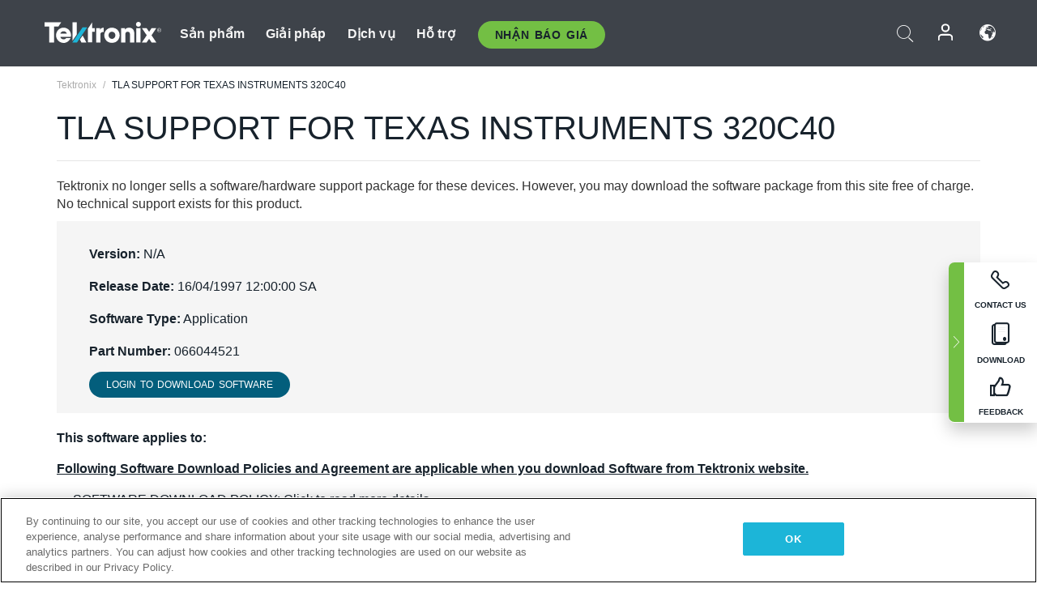

--- FILE ---
content_type: text/html; charset=utf-8
request_url: https://www.tek.com/vn/support/software/application/tla-support-for-texas-instruments-320c40
body_size: 14087
content:



<!DOCTYPE html>
<html lang="vi-VN">
<head itemscope itemtype="http://schema.org/WebSite">
    <meta charset="utf-8">
    <meta http-equiv="X-UA-Compatible" content="IE=edge">
    <meta name="viewport" content="width=device-width" />
    <meta http-equiv="content-language" content="vi-VN">

        <!--Critical CSS Styles-->
        
        <!--CSS Styles-->
        <link rel="stylesheet" id="tek-main-css" href="/patternlab/css/tek.css?v-2025.12.23.1" as="style" data-version="2025.12.23.1">
        <noscript id="tek-main-css-noscript"><link rel="stylesheet" href="/patternlab/css/tek.css?v-2025.12.23.1"></noscript>


    <style type="text/css" data-source="global">
        
    </style>
    <style type="text/css" data-source="localized">
            
    </style>

    <style>
.bundle-card{
overflow: visible;
}
.oem-hide{display:none !important;}
.bundle-card .bundle-price {
font-size:1.425rem!important;
}
@media screen and (min-width: 992px) and (max-width: 1279px){
.bundle-card .bundle-price {
font-size:1.1rem!important;
}
}
.new-nav-item::before {
    color: #73bf44;
    display: initial;
}
:lang(en) .new-nav-item::before, :lang(en) header.header--redesign .nav--main ul li ul li a.category[href="https://my.tek.com/tektalk/"]:before
{
  content: "NEW! ";
   color: #73bf44;
    display: initial;
}
:lang(ja) .new-nav-item::before {
    content: "新着 ";
}
:lang(zh-CN) .new-nav-item::before {
    content: "新的 ";
}
:lang(de-DE) .new-nav-item::before {
    content: "Neu ";
}
:lang(fr-FR) .new-nav-item::before {
    content: "Nouveau "
}
:lang(zh-TW) .new-nav-item::before {
    content: "新的 ";
}
@media screen and (min-width: 992px) {
:lang(fr-FR) .new-nav-item::before {left: -45px;}
  .new-nav-item::before {
    position: absolute;
    left: -20px;
  }
}
.tek-accordion-content {display:none;}
div#drift-frame-controller{z-index:214748364!important;}
@media only screen and (max-width:425px){#onetrust-banner-sdk.otFlat{max-height:25%!important}#onetrust-banner-sdk #onetrust-policy{margin-left:0;margin-top:10px!important}#onetrust-banner-sdk .ot-sdk-columns{width:48%!important;float:left;box-sizing:border-box;padding:0;display:initial;margin-right:2%}#onetrust-consent-sdk #onetrust-button-group button:first-child{margin-top:40px!important}#onetrust-banner-sdk #onetrust-close-btn-container{top:0!important}#onetrust-banner-sdk #onetrust-banner-sdk.ot-close-btn-link,#onetrust-banner-sdk.ot-close-btn-link{padding-top:0!important}}
@media screen and (max-width: 767px){
footer.footer.footer-redesign .footer-connect .social-media-container a {font-size:2rem;}
}
@media screen and (max-width: 300px){
footer.footer.footer-redesign .footer-connect .social-media-container a {font-size:1rem;}
}
/* Slick */
.slider-wrap .slider.slick-slider .banner {display:none;}
.slider-wrap .slider.slick-slider .banner:first-child {display:block;}
.slider-wrap .slider.slick-slider.slick-initialized .banner {display:block;}
/* Documents */
main.main .main-content img.lazy {
max-height: 285px;
min-height: 285px;
}
main.main .main-content #sidebar-wrapper img.lazy,
main.main .main-content img.lazy.loaded,
main.main .main-content .chap-nav img.lazy {
max-height: inherit;
min-height: inherit;
}
main.main .main-content:after,
main.main .main-content #wrapper:after {
    clear: both;
    content: "";
    display: table;
}
@media screen and (min-width: 577px){
  main.main .doc__img {margin: 20px 15px 0px 45px;}
}
/* Slick */
.slider.js-slider-dots img.lazy.loaded,
.main-content img.lazy.loaded {
    max-height: initial;
}
/* MSDM */
div[data-form-block-id="249c9904-bdc6-ee11-9078-6045bd058aac"] {
  visibility: hidden;
  max-height: 1px;
  max-width: 1px;
  overflow: hidden;
}
</style>
    <!--END CSS tyles-->

        <script type="text/javascript" src="/static/js/vendor/jquery-3.5.1.min.js"></script>
<script>
window.dataLayer = window.dataLayer || [];
</script>

<!-- Optimizely -->
<script async src="/api/optimizelyjs/6238166017900544.js"></script>
<!-- End Optimizely -->

<!-- Google Tag Manager -->
<script>(function(w,d,s,l,i){w[l]=w[l]||[];w[l].push({'gtm.start':
new Date().getTime(),event:'gtm.js'});var f=d.getElementsByTagName(s)[0],
j=d.createElement(s),dl=l!='dataLayer'?'&l='+l:'';j.async=true;j.src=
'https://www.googletagmanager.com/gtm.js?id='+i+dl;f.parentNode.insertBefore(j,f);
})(window,document,'script','dataLayer','GTM-77N6');</script>
<!-- End Google Tag Manager -->

    <title itemprop="name">TLA SUPPORT FOR TEXAS INSTRUMENTS 320C40 | Tektronix</title>
    <meta name="keywords" content="TLA SUPPORT FOR TEXAS INSTRUMENTS 320C40, , Application" />
    <meta name="description" content="Tektronix no longer sells a software/hardware support package for these devices.  However, you may download the software package from this site free of charge.    No technical support exists for this" />

<!--Open Graph Tags-->
    <meta property="og:title" content="TLA SUPPORT FOR TEXAS INSTRUMENTS 320C40" />

<meta property="og:type" content="website" />


<meta property="og:url" content="https://www.tek.com/vn/support/software/application/tla-support-for-texas-instruments-320c40" />




<!--Canonical and Alternate URLs-->
<link rel="canonical" href="https://www.tek.com/vn/support/software/application/tla-support-for-texas-instruments-320c40" itemprop="url" />



<!--Developer site considerations-->

        <link rel="alternate" hreflang="en" href="https://www.tek.com/en/support/software/application/tla-support-for-texas-instruments-320c40" />
        <link rel="alternate" hreflang="x-default" href="https://www.tek.com/en/support/software/application/tla-support-for-texas-instruments-320c40" />
    

    

    <script type="text/plain" class="optanon-category-C0002">
        if(document.cookie.indexOf('SC_TRACKING_CONSENT') == -1)
        {
            fetch("/api/trackingconsent/giveconsent", {method: "GET", credentials: 'include'});
        }
    </script>
</head>
<body class="" data-channel="sales" sc-item-id="{BC66A2CC-7969-4CB1-B55A-4D7713102BA7}" data-user-email="" data-user-name="" data-cf-country="US">
<!-- Google Tag Manager (noscript) -->
<noscript><iframe src="https://www.googletagmanager.com/ns.html?id=GTM-77N6"
height="0" width="0" style="display:none;visibility:hidden"></iframe></noscript>
<!-- End Google Tag Manager (noscript) -->

    <header class="header header--redesign tek-contact">
    <div class="header__top-mobile">
        <div class="header__btn">
    <div class="block--phone">
        <div class="buyquote-phone icon-phone"><a class="buy-contact-number"></a></div>
    </div>
    <div id="btn-search" class="btn--search">
        <span class="sr-only">Toggle Search</span>
        <span class="icon-search"></span>
    </div>
        <div class="btn--lang">
            <a class="icon-earth header-right__item"><span class="region-text"></span></a>

            <div id="lang-selector-nav" class="lang-selector-bar lang-selector-redesign">
                <div class="lang-selector-bar__header">
                    <div class="header-text">Current Language</div>
                    <div class="header-right__item"><span class="btn-close">×</span></div>
                    <div class="region-text">Vietnamese (Vietnam)</div>
                </div>
                <p class="lang-selector-bar__message">Select a language:</p>
                <nav class="lang-selector-bar__lang-menu">
                    <ul>
                                <li><a href="https://www.tek.com/en/support/software/application/tla-support-for-texas-instruments-320c40">English</a></li>
                                <li><a href="https://www.tek.com/fr/support/software/application/tla-support-for-texas-instruments-320c40">FRAN&#199;AIS</a></li>
                                <li><a href="https://www.tek.com/de/support/software/application/tla-support-for-texas-instruments-320c40">DEUTSCH</a></li>
                                <li><a href="https://www.tek.com/vn/support/software/application/tla-support-for-texas-instruments-320c40">Việt Nam</a></li>
                                <li><a href="https://www.tek.com.cn/support/software/application/tla-support-for-texas-instruments-320c40">简体中文</a></li>
                                <li><a href="https://www.tek.com/ja/support/software/application/tla-support-for-texas-instruments-320c40">日本語</a></li>
                                <li><a href="https://www.tek.com/ko/support/software/application/tla-support-for-texas-instruments-320c40">한국어</a></li>
                                <li><a href="https://www.tek.com/tw/support/software/application/tla-support-for-texas-instruments-320c40">繁體中文</a></li>
                    </ul>
                </nav>

            </div>
        </div>
    <div id="btn-menu" class="btn--menu">
        <span class="sr-only">Toggle Menu</span>
        <span class="icon-menu"></span>
    </div>
</div><div class="search-block-form">
    
<div class="page-quick-search">
<form action="/api/searchbar/search" method="post"><input name="__RequestVerificationToken" type="hidden" value="NPK5heuvAjm3giD4Epqy_8fSu6cP9L06rxtiaXEzvHaBtf_KP9Hn2ZnwjK6ylLB2g1jcD27Bavw4X5WB4RnNUj4ey4NK_JwM80DoXGTw-4Q1" /><input id="uid" name="uid" type="hidden" value="ce22e590-c601-4e5c-a23d-c843aee244d9" />        <div class="form-item">
            <input autocomplete="off" class="form-search form-search-input search-input-301e96d3fedb4b8e9cb79b885573a178" id="301e96d3fedb4b8e9cb79b885573a178" name="SearchText" placeholder="Search" type="text" value="" />
        </div>
        <div class="form-actions">
            <input type="submit" autocomplete="off" id="edit-submit" value="Search" class="button form-submit search-button-301e96d3fedb4b8e9cb79b885573a178" />
        </div>
</form>
    <div class="search-quick-container" id="search-container-result-301e96d3fedb4b8e9cb79b885573a178" style="display: none;">
        <div class="helper-container">
            <div class="close-container"><span class="btn-close" data-search-id="301e96d3fedb4b8e9cb79b885573a178">x</span></div>
            <div class="mobile-tabs">
                <div class="tabs-container">
                    <div data-tab-id="prod-tab" data-search-id="301e96d3fedb4b8e9cb79b885573a178" class="tab active product-tab-products-content"></div>
                    <div data-tab-id="doc-tab" data-search-id="301e96d3fedb4b8e9cb79b885573a178" class="tab product-tab-docs-content"></div>
                </div>
            </div>
            <div class="row padding-20 content-row">
                <div data-tab-content-id="prod-tab" class="col-md-6 col-xs-12 tab-content active prod-tab-content">
                    <div class="products-content">
                    </div>
                </div>
                <div data-tab-content-id="doc-tab" class="col-md-6 col-xs-12 tab-content inactive docs-tab-content">
                    <div class="docs-content">
                    </div>
                </div>
            </div>
            <div class="no-results-link">To find technical documents by model, try our <a href="/vn/product-support">Product Support Center</a></div>
            <div class="center mr-show-it-all go-to-all-results"><a href="/vn/search">Show all results →</a></div>
        </div>
    </div>
</div>
</div>
<div class="header__logo">
    <div class="block">
        <a href="/vn/">
            <picture><img src="/patternlab/images/transparent-pixel.png" class="main-logo lazy" alt="logo" data-src="/-/media/project/tek/images/logos/logo.svg?iar=0"></picture>
        </a>
        <a href="/vn/">
            <picture><img src="/patternlab/images/transparent-pixel.png" class="second-logo lazy" alt="mobile_logo" data-src="/-/media/project/tek/images/logos/mobile_logo.svg?iar=0"></picture>
        </a>
    </div>
</div>
    </div>
    <div class="header__menu">
        <div class="header-left">
            

<nav class="nav--main">
    <ul>
                    <li>


                <a class="parent-item" href="/vn/">Sản phẩm</a>

                <div class="sub-menu">
                    <div class="container w--dynamic">

                        <div class="row">

                                <div class="col-xs-12 col-md-4 menu-col">
                                    <ul>

                                            <li>
<a class="category" href="/vn/products/oscilloscopes-and-probes">M&#225;y hiện s&#243;ng v&#224; que đo</a>                                            </li>
                                                <li>
                                                    <ul>

                                                                        <li>
                                                                            <a href="/vn/products/oscilloscopes">M&#225;y hiện s&#243;ng</a>
                                                                        </li>
                                                                        <li>
                                                                            <a href="/vn/products/oscilloscopes/high-speed-digitizers">Bộ số h&#243;a tốc độ cao</a>
                                                                        </li>
                                                                        <li>
                                                                            <a href="/vn/products/oscilloscopes/oscilloscope-probes">Que đo v&#224; Phụ kiện</a>
                                                                        </li>
                                                    </ul>
                                                </li>
                                            <li>
<a class="m-t-lg-29 category" href="/vn/products/software"> Phần mềm</a>                                            </li>
                                                <li>
                                                    <ul>

                                                                        <li>
                                                                            <a href="/vn/products/software?category=bench-software">Phần mềm thiết bị để b&#224;n</a>
                                                                        </li>
                                                                        <li>
                                                                            <a href="/vn/products/software?category=data-analysis">Ph&#226;n t&#237;ch dữ liệu</a>
                                                                        </li>
                                                                        <li>
                                                                            <a href="/vn/products/software?category=test-automation">Tự động h&#243;a kiểm tra</a>
                                                                        </li>
                                                    </ul>
                                                </li>
                                            <li>
<a class="m-t-lg-29 category" href="/vn/products/analyzers">M&#225;y ph&#226;n t&#237;ch</a>                                            </li>
                                                <li>
                                                    <ul>

                                                                        <li>
                                                                            <a href="/vn/products/spectrum-analyzers">M&#225;y ph&#226;n t&#237;ch phổ</a>
                                                                        </li>
                                                                        <li>
                                                                            <a href="/vn/products/keithley/4200a-scs-parameter-analyzer">M&#225;y ph&#226;n t&#237;ch th&#244;ng số</a>
                                                                        </li>
                                                                        <li>
                                                                            <a href="/vn/products/coherent-optical-products">M&#225;y ph&#226;n t&#237;ch điều biến quang học</a>
                                                                        </li>
                                                                        <li>
                                                                            <a href="/vn/products/frequency-counters">M&#225;y đếm tần số</a>
                                                                        </li>
                                                    </ul>
                                                </li>
                                                                            </ul>
                                </div>
                                <div class="col-xs-12 col-md-4 menu-col">
                                    <ul>

                                            <li>
<a class="category" href="/vn/products/signal-generators">M&#225;y tạo t&#237;n hiệu</a>                                            </li>
                                                <li>
                                                    <ul>

                                                                        <li>
                                                                            <a href="/vn/products/signal-generators/arbitrary-function-generator">M&#225;y tạo chức năng t&#249;y &#253;</a>
                                                                        </li>
                                                                        <li>
                                                                            <a href="/vn/products/arbitrary-waveform-generators">M&#225;y tạo dạng s&#243;ng t&#249;y &#253;</a>
                                                                        </li>
                                                    </ul>
                                                </li>
                                            <li>
<a class="m-t-lg-29 category" href="/vn/products/sources-and-supplies">Nguồn v&#224; Nguồn cung</a>                                            </li>
                                                <li>
                                                    <ul>

                                                                        <li>
                                                                            <a href="/vn/products/keithley/source-measure-units">Thiết bị đo nguồn</a>
                                                                        </li>
                                                                        <li>
                                                                            <a href="/vn/products/dc-power-supplies">Bộ cấp nguồn DC</a>
                                                                        </li>
                                                                        <li>
                                                                            <a href="/vn/products/dc-electronic-loads">Tải điện DC</a>
                                                                        </li>
                                                                        <li>
                                                                            <a href="/vn/products/ea/bidirectional-power-supplies">Bộ cấp nguồn DC hai chiều</a>
                                                                        </li>
                                                                        <li>
                                                                            <a href="/vn/products/battery-test-and-simulation">Sản phẩm điện h&#243;a</a>
                                                                        </li>
                                                    </ul>
                                                </li>
                                            <li>
<a class="m-t-lg-29 category" href="/vn/products/meters">M&#225;y đo</a>                                            </li>
                                                <li>
                                                    <ul>

                                                                        <li>
                                                                            <a href="/vn/products/keithley/benchtop-digital-multimeter">Đồng hồ vạn năng kỹ thuật số</a>
                                                                        </li>
                                                                        <li>
                                                                            <a href="/vn/products/keithley/data-acquisition-daq-systems">Thu thập dữ liệu v&#224; chuyển mạch</a>
                                                                        </li>
                                                                        <li>
                                                                            <a href="/vn/products/keithley/low-level-sensitive-and-specialty-instruments">Dụng cụ mức thấp/nhạy cảm v&#224; Dụng cụ chuy&#234;n m&#244;n</a>
                                                                        </li>
                                                    </ul>
                                                </li>
                                                                            </ul>
                                </div>
                                <div class="col-xs-12 col-md-4 menu-col">
                                    <ul>

                                            <li>
<a class="category" href="/vn/products">Sản phẩm bổ sung</a>                                            </li>
                                                <li>
                                                    <ul>

                                                                        <li>
                                                                            <a class="new-nav-item" href="/vn/products/reference-solutions">Giải ph&#225;p tham khảo</a>
                                                                        </li>
                                                                        <li>
                                                                            <a href="/vn/products/keithley/semiconductor-testing-systems">Hệ thống kiểm tra chất b&#225;n dẫn</a>
                                                                        </li>
                                                                        <li>
                                                                            <a href="/vn/products/components-accessories">Th&#224;nh phần v&#224; Phụ kiện</a>
                                                                        </li>
                                                                        <li>
                                                                            <a href="/vn/buy/encore">Thiết bị kiểm tra t&#226;n trang</a>
                                                                        </li>
                                                                        <li>
                                                                            <a class="nav-highlight mb-3" href="/vn/tools">Product Selectors &amp; Calculators ⇨</a>
                                                                        </li>
                                                    </ul>
                                                </li>
                                            <li>
<a class="category" href="/vn/products/keithley">Sản phẩm của Keithley</a>                                            </li>
                                            <li>
<a class="category" href="/vn/products/ea">Sản phẩm EA Elektro-Automatik</a>                                            </li>
                                            <li>
<a class="category" href="/vn/products">Xem tất cả sản phẩm</a>                                            </li>
                                            <li>
<a class="category" href="/vn/buy/promotions">Khuyến m&#227;i</a>                                            </li>
                                                                            </ul>
                                </div>
                        </div>
                    </div>
                </div>
            </li>
            <li>


                <a class="parent-item" href="/vn/">Giải ph&#225;p</a>

                <div class="sub-menu">
                    <div class="container w--dynamic">

                        <div class="row">

                                <div class="col-xs-12 col-md-3 key-trends-col menu-col">
                                    <ul>

                                            <li>
<a class="category" href="/vn/solutions">Lĩnh vực hoạt động</a>                                            </li>
                                                <li>
                                                    <ul>

                                                                        <li>
                                                                            <a href="/vn/solutions/application/research">Nghi&#234;n cứu n&#226;ng cao</a>
                                                                        </li>
                                                                        <li>
                                                                            <a href="/vn/solutions/industry/aero-def">H&#224;ng kh&#244;ng vũ trụ v&#224; Quốc ph&#242;ng</a>
                                                                        </li>
                                                                        <li>
                                                                            <a href="/vn/solutions/industry/automotive-test-solutions">&#212; t&#244;</a>
                                                                        </li>
                                                                        <li>
                                                                            <a href="/vn/education/university-labs">Ph&#242;ng th&#237; nghiệm đ&#224;o tạo v&#224; giảng dạy</a>
                                                                        </li>
                                                                        <li>
                                                                            <a href="/vn/solutions/industry/medical-devices-and-systems">Hệ thống v&#224; thiết bị y tế</a>
                                                                        </li>
                                                                        <li>
                                                                            <a class="new-nav-item" href="/vn/solutions/industry/power-semiconductor">Thiết bị b&#225;n dẫn c&#244;ng suất</a>
                                                                        </li>
                                                                        <li>
                                                                            <a href="/vn/solutions/industry/renewable-energy">Năng lượng t&#225;i tạo</a>
                                                                        </li>
                                                                        <li>
                                                                            <a href="/vn/solutions/industry/semiconductor-design-and-manufacturing">Thiết kế v&#224; Sản xuất chất b&#225;n dẫn</a>
                                                                        </li>
                                                    </ul>
                                                </li>
                                                                            </ul>
                                </div>
                                <div class="col-xs-12 col-md-9 app-ind-col menu-col">
                                    <ul>

                                            <li>
<a class="category" href="/vn/solutions">Ứng dụng</a>                                            </li>
                                                <li>
                                                    <ul>

                                                                        <li>
                                                                            <a href="/vn/solutions/application/3d-sensing">M&#244; tả đặc điểm ảnh v&#224; cảm biến 3D</a>
                                                                        </li>
                                                                        <li>
                                                                            <a href="/vn/solutions/application/emi-emc-testing">Kiểm tra EMI/EMC</a>
                                                                        </li>
                                                                        <li>
                                                                            <a href="/vn/solutions/application/high-speed-serial-communication">Giao tiếp nối tiếp tốc độ cao</a>
                                                                        </li>
                                                                        <li>
                                                                            <a href="/vn/solutions/application/material-science">Kỹ thuật v&#224; khoa học vật liệu</a>
                                                                        </li>
                                                                        <li>
                                                                            <a href="/vn/">Ch&#237;nh phủ v&#224; Qu&#226;n đội</a>
                                                                        </li>
                                                                        <li>
                                                                            <a href="/vn/solutions/application/power-efficiency">power efficiency</a>
                                                                        </li>
                                                                        <li>
                                                                            <a href="/vn/solutions/application/rf-testing">Đo kiểm v&#244; tuyến</a>
                                                                        </li>
                                                                        <li>
                                                                            <a href="/vn/solutions/application/test-automation">Tự động h&#243;a đo kiểm</a>
                                                                        </li>
                                                                        <li>
                                                                            <a href="/vn/">Giao tiếp c&#243; d&#226;y</a>
                                                                        </li>
                                                    </ul>
                                                </li>
                                            <li>
<a class="m-t-lg-29 category" href="/vn/solutions">All Solutions</a>                                            </li>
                                                                            </ul>
                                </div>
                        </div>
                    </div>
                </div>
            </li>
            <li>

                    <meta itemprop="serviceType" content="Dịch vụ" />

                <a class="parent-item" href="/vn/">Dịch vụ</a>

                <div class="sub-menu">
                    <div class="container w--dynamic">

                        <div class="row">

                                <div class="col-xs-12 col-md-4 menu-col">
                                    <ul>

                                            <li>
<a class="category" href="/vn/services/calibration-services">                                                    <span itemprop="name">
                                                        Dịch vụ hiệu chỉnh
                                                    </span>
</a>                                            </li>
                                                <li>
                                                    <ul>

                                                                        <li>
                                                                            <div>
                                                                                <span itemprop="name">
                                                                                    <a href="/vn/services/calibration-services/factory-verified-calibration-services">Hiệu chỉnh c&#243; nh&#224; m&#225;y chứng nhận</a>
                                                                                </span>
                                                                            </div>
                                                                        </li>
                                                                        <li>
                                                                            <div>
                                                                                <span itemprop="name">
                                                                                    <a href="/vn/services/calibration-services/multi-brand-oem-compliant-calibration-services">Hiệu chỉnh tu&#226;n thủ đa thương hiệu</a>
                                                                                </span>
                                                                            </div>
                                                                        </li>
                                                                        <li>
                                                                            <div>
                                                                                <span itemprop="name">
                                                                                    <a href="/vn/services/calibration-services/quality">Chất lượng v&#224; Cấp ph&#233;p</a>
                                                                                </span>
                                                                            </div>
                                                                        </li>
                                                                        <li>
                                                                            <div>
                                                                                <span itemprop="name">
                                                                                    <a href="/vn/services/calibration-services/calibration-capabilities">Khả năng hiệu chỉnh</a>
                                                                                </span>
                                                                            </div>
                                                                        </li>
                                                                        <li>
                                                                            <div>
                                                                                <span itemprop="name">
                                                                                    <a href="/vn/services/calibration-services/locations">Vị tr&#237;</a>
                                                                                </span>
                                                                            </div>
                                                                        </li>
                                                                        <li>
                                                                            <div>
                                                                                <span itemprop="name">
                                                                                    <a href="/vn/services/calibration-services/calibration-services-levels">Cấp độ dịch vụ</a>
                                                                                </span>
                                                                            </div>
                                                                        </li>
                                                                        <li>
                                                                            <div>
                                                                                <span itemprop="name">
                                                                                    <a href="/vn/services/test-equipment-repair/rma-status-search">Theo d&#245;i trạng th&#225;i hiệu chỉnh tại nh&#224; m&#225;y</a>
                                                                                </span>
                                                                            </div>
                                                                        </li>
                                                                        <li>
                                                                            <div>
                                                                                <span itemprop="name">
                                                                                    <a class="nav-highlight" href="/vn/services/multi-brand-quote-request">Y&#234;u cầu dịch vụ đa thương hiệu ⇨</a>
                                                                                </span>
                                                                            </div>
                                                                        </li>
                                                                        <li>
                                                                            <div>
                                                                                <span itemprop="name">
                                                                                    <a class="nav-highlight" href="/vn/services/select-factory-service-request">Y&#234;u cầu dịch vụ tại nh&#224; m&#225;y ⇨</a>
                                                                                </span>
                                                                            </div>
                                                                        </li>
                                                    </ul>
                                                </li>
                                            <li>
<a class="m-t-lg-29 category" href="/vn/services/asset-management">                                                    <span itemprop="name">
                                                        Dịch vụ quản l&#253; t&#224;i sản
                                                    </span>
</a>                                            </li>
                                                <li>
                                                    <ul>

                                                                        <li>
                                                                            <div>
                                                                                <span itemprop="name">
                                                                                    <a href="/vn/services/asset-management/calweb">CalWeb</a>
                                                                                </span>
                                                                            </div>
                                                                        </li>
                                                                        <li>
                                                                            <div>
                                                                                <span itemprop="name">
                                                                                    <a href="/vn/services/asset-management/managed-services">Dịch vụ được quản l&#253;</a>
                                                                                </span>
                                                                            </div>
                                                                        </li>
                                                    </ul>
                                                </li>
                                                                            </ul>
                                </div>
                                <div class="col-xs-12 col-md-4 menu-col">
                                    <ul>

                                            <li>
<a class="category" href="/vn/services/test-equipment-repair">                                                    <span itemprop="name">
                                                        Dịch vụ sửa chữa
                                                    </span>
</a>                                            </li>
                                                <li>
                                                    <ul>

                                                                        <li>
                                                                            <div>
                                                                                <span itemprop="name">
                                                                                    <a class="oem-hide" href="/vn/services/test-equipment-repair/rma-request">Y&#234;u cầu dịch vụ sửa chữa</a>
                                                                                </span>
                                                                            </div>
                                                                        </li>
                                                                        <li>
                                                                            <div>
                                                                                <span itemprop="name">
                                                                                    <a href="/vn/services/test-equipment-repair/rma-status-search">Theo d&#245;i trạng th&#225;i sửa chữa</a>
                                                                                </span>
                                                                            </div>
                                                                        </li>
                                                                        <li>
                                                                            <div>
                                                                                <span itemprop="name">
                                                                                    <a href="/webform/request-tektronix-parts-information">Bộ phận</a>
                                                                                </span>
                                                                            </div>
                                                                        </li>
                                                                        <li>
                                                                            <div>
                                                                                <span itemprop="name">
                                                                                    <a href="/vn/services/test-equipment-repair/warranty-status-search">Kiểm tra trạng th&#225;i bảo h&#224;nh</a>
                                                                                </span>
                                                                            </div>
                                                                        </li>
                                                    </ul>
                                                </li>
                                                                            </ul>
                                </div>
                                <div class="col-xs-12 col-md-4 menu-col">
                                    <ul>

                                            <li>
<a class="category" href="/vn/services/ea-factory-service">Dịch vụ EA Elektro-Automatik</a>                                            </li>
                                            <li>
<a class="category" href="/vn/component-solutions">Giải ph&#225;p th&#224;nh phần Tektronix</a>                                            </li>
                                            <li>
<a class="category" href="/vn/services/factory-service-plans">G&#243;i dịch vụ nh&#224; m&#225;y</a>                                            </li>
                                            <li>
<a class="category" href="/vn/services">Tất cả dịch vụ</a>                                            </li>
                                                                            </ul>
                                </div>
                        </div>
                    </div>
                </div>
            </li>
            <li>


                <a class="parent-item" href="/vn/">Hỗ trợ</a>

                <div class="sub-menu">
                    <div class="container w--dynamic">

                        <div class="row">

                                <div class="col-xs-12 col-md-4 menu-col">
                                    <ul>

                                            <li>
<a class="category" href="/vn/ownerresources">C&#225;c sản phẩm</a>                                            </li>
                                                <li>
                                                    <ul>

                                                                        <li>
                                                                            <a href="/vn/support/datasheets-manuals-software-downloads">Bảng dữ liệu v&#224; hướng dẫn sử dụng</a>
                                                                        </li>
                                                                        <li>
                                                                            <a href="/vn/order-status-search">Trạng th&#225;i đơn h&#224;ng</a>
                                                                        </li>
                                                                        <li>
                                                                            <a href="/vn/product-registration">Đăng k&#253; sản phẩm</a>
                                                                        </li>
                                                                        <li>
                                                                            <a href="/vn/services/test-equipment-repair/warranty-status-search">T&#236;nh trạng bảo h&#224;nh</a>
                                                                        </li>
                                                                        <li>
                                                                            <a href="/vn/buy/request-parts-information">Parts</a>
                                                                        </li>
                                                    </ul>
                                                </li>
                                            <li>
<a class="m-t-lg-29 category" href="/vn/products/software">Phần mềm</a>                                            </li>
                                                <li>
                                                    <ul>

                                                                        <li>
                                                                            <a href="/vn/support/datasheets-manuals-software-downloads">Tải phần mềm</a>
                                                                        </li>
                                                                        <li>
                                                                            <a href="/vn/support/products/product-license"> Giấy ph&#233;p sản phẩm</a>
                                                                        </li>
                                                    </ul>
                                                </li>
                                            <li>
<a class="m-t-lg-29 category" href="/vn/support/resource-center">T&#224;i nguy&#234;n</a>                                            </li>
                                                <li>
                                                    <ul>

                                                                        <li>
                                                                            <a href="/vn/support/ea">Hỗ trợ EA Elektro-Automatik</a>
                                                                        </li>
                                                                        <li>
                                                                            <a href="/vn/support/faqs">FAQ</a>
                                                                        </li>
                                                                        <li>
                                                                            <a href="/vn/support">Trung t&#226;m hỗ trợ</a>
                                                                        </li>
                                                                        <li>
                                                                            <a href="https://my.tek.com/vn/support/create-new-support-case/">Hỗ trợ kỹ thuật</a>
                                                                        </li>
                                                    </ul>
                                                </li>
                                                                            </ul>
                                </div>
                                <div class="col-xs-12 col-md-4 menu-col">
                                    <ul>

                                            <li>
<a class="category" href="/vn/buy">L&#224;m thế n&#224;o v&#224; ở đ&#226;u để mua</a>                                            </li>
                                                <li>
                                                    <ul>

                                                                        <li>
                                                                            <a href="/vn/contact-tek">Li&#234;n hệ với ch&#250;ng t&#244;i</a>
                                                                        </li>
                                                                        <li>
                                                                            <a href="/vn/buy/partner-locator">Nh&#224; ph&#226;n phối</a>
                                                                        </li>
                                                                        <li>
                                                                            <a href="/vn/buy/gsa-multiple-award-schedule-pricelist">Chương tr&#236;nh GSA</a>
                                                                        </li>
                                                                        <li>
                                                                            <a href="/vn/buy/promotions">Khuyến m&#227;i</a>
                                                                        </li>
                                                    </ul>
                                                </li>
                                            <li>
<a class="m-t-lg-29 category" href="/vn/about-us/integrity-and-compliance-program">Sự tu&#226;n thủ</a>                                            </li>
                                                <li>
                                                    <ul>

                                                                        <li>
                                                                            <a href="/vn/support/export-codes">M&#227; xuất khẩu</a>
                                                                        </li>
                                                                        <li>
                                                                            <a href="/vn/about-us/integrity-and-compliance-program">Giới thiệu về ch&#250;ng t&#244;i</a>
                                                                        </li>
                                                                        <li>
                                                                            <a href="/vn/services/recycle">T&#225;i chế sản phẩm (Chỉ &#225;p dụng cho Ch&#226;u &#194;u)</a>
                                                                        </li>
                                                                        <li>
                                                                            <a href="/vn/support/product-security">Bảo mật sản phẩm</a>
                                                                        </li>
                                                                        <li>
                                                                            <a href="/vn/services/customer-quality-assurance">Đảm bảo chất lượng</a>
                                                                        </li>
                                                                        <li>
                                                                            <a href="/vn/services/safety">Thu hồi an to&#224;n</a>
                                                                        </li>
                                                                        <li>
                                                                            <a href="/vn/documents/service/traceability-map-beaverton-pdf">Khả năng truy xuất nguồn gốc</a>
                                                                        </li>
                                                    </ul>
                                                </li>
                                                                            </ul>
                                </div>
                                <div class="col-xs-12 col-md-4 menu-col">
                                    <ul>

                                            <li>
<a class="category" href="/vn/about-us">C&#244;ng ty</a>                                            </li>
                                                <li>
                                                    <ul>

                                                                        <li>
                                                                            <a href="/vn/about-us">About Us</a>
                                                                        </li>
                                                                        <li>
                                                                            <a href="/vn/newsroom?category=blogs&amp;lang=vi-VN">Blogs</a>
                                                                        </li>
                                                                        <li>
                                                                            <a href="/vn/stories">C&#226;u chuyện của kh&#225;ch h&#224;ng</a>
                                                                        </li>
                                                                        <li>
                                                                            <a href="/vn/events">Sự kiện</a>
                                                                        </li>
                                                                        <li>
                                                                            <a href="/vn/newsroom">Ph&#242;ng tin tức</a>
                                                                        </li>
                                                    </ul>
                                                </li>
                                            <li>
<a class="m-t-lg-29 category" href="/vn/buy/partners">Cổng th&#244;ng tin đối t&#225;c</a>                                            </li>
                                            <li>
<a class="m-t-lg-29 category" href="https://my.tek.com/en/tektalk/?_gl=1*1egejtj*_gcl_au*MTE2NjcyNTE0MS4xNzI0MTI1NTQ0*_ga*OTA5OTY3NzMxLjE2Njg0MDUzODA.*_ga_1HMYS1JH9M*MTcyNDM5MjMwMS42NzIuMS4xNzI0Mzk4NjEwLjU1LjAuMA..">Cộng đồng người d&#249;ng TekTalk</a>                                            </li>
                                                                            </ul>
                                </div>
                        </div>
                    </div>
                </div>
            </li>
        <li>
                <div class="header-left__item block-buyquote">
        <nav class="nav--buy-quote">
            <ul>
                <li>
                        <a href="#" class="btn btn--green btn--small btn-quote parent-item">Nhận báo giá</a>
                    <div class="buy-quote sub-menu">
                        <div class="container">
                            <div class="row" style="justify-content: center;">
                                    <div class="thumbnails-wrap">
<a class="icon-top icon-scope" href="/vn/buy/tekstore/quote">NHẬN B&#193;O GI&#193; SẢN PHẨM</a><a class="icon-top icon-repair-service" href="/vn/request-service-quote-or-info">NHẬN B&#193;O GI&#193; DỊCH VỤ</a><a class="icon-top icon-contact-card-2021" title="Contact Sales" href="/vn/buy/request-sales-contact">LI&#202;N HỆ B&#193;N H&#192;NG</a>                                    </div>
                            </div>
                        </div>
                    </div>
                </li>
            </ul>
        </nav>
    </div>

        </li>
    </ul>
</nav>

        </div>
        <div class="region--header_menu_right">
            <div class="header-right">
                

<div class="block--phone header-right__item">
    <div class="buyquote-phone">
        <a class="buy-contact-number"></a>
    </div>
</div>
<div class="search-block-form header-right__item">
    <div class="btn--search parent-item">
        <span class="sr-only">Toggle Search</span>
        <span class="icon-search"></span>
    </div>
    <div class="header-search-form">
        
<div class="page-quick-search">
<form action="/api/searchbar/search" method="post"><input name="__RequestVerificationToken" type="hidden" value="sEBUunkZ_3uMlyXF2G4nkvZKuyFLY8k73rGCDjhtVVvbRalHNVQtRjEn19a_-cHbVVVwT1VrajGgzZbw9HYDLMmFsArXCbSQcPSTh43Q6KI1" /><input id="uid" name="uid" type="hidden" value="8686de6d-72fe-4e17-8bcb-63549d993e16" />        <div class="form-item">
            <input autocomplete="off" class="form-search form-search-input search-input-4ce6d3d506b64aca91114c147784aa6d" id="4ce6d3d506b64aca91114c147784aa6d" name="SearchText" placeholder="Search" type="text" value="" />
        </div>
        <div class="form-actions">
            <input type="submit" autocomplete="off" id="edit-submit" value="Search" class="button form-submit search-button-4ce6d3d506b64aca91114c147784aa6d" />
        </div>
</form>
    <div class="search-quick-container" id="search-container-result-4ce6d3d506b64aca91114c147784aa6d" style="display: none;">
        <div class="helper-container">
            <div class="close-container"><span class="btn-close" data-search-id="4ce6d3d506b64aca91114c147784aa6d">x</span></div>
            <div class="mobile-tabs">
                <div class="tabs-container">
                    <div data-tab-id="prod-tab" data-search-id="4ce6d3d506b64aca91114c147784aa6d" class="tab active product-tab-products-content"></div>
                    <div data-tab-id="doc-tab" data-search-id="4ce6d3d506b64aca91114c147784aa6d" class="tab product-tab-docs-content"></div>
                </div>
            </div>
            <div class="row padding-20 content-row">
                <div data-tab-content-id="prod-tab" class="col-md-6 col-xs-12 tab-content active prod-tab-content">
                    <div class="products-content">
                    </div>
                </div>
                <div data-tab-content-id="doc-tab" class="col-md-6 col-xs-12 tab-content inactive docs-tab-content">
                    <div class="docs-content">
                    </div>
                </div>
            </div>
            <div class="no-results-link">To find technical documents by model, try our <a href="/vn/product-support">Product Support Center</a></div>
            <div class="center mr-show-it-all go-to-all-results"><a href="/vn/search">Show all results →</a></div>
        </div>
    </div>
</div>
    </div>
</div><nav class="header-right__item nav--account">
    <ul>
            <li class="nav--account__login">
                <form action="/identity/externallogin?authenticationType=AzureB2C&amp;ReturnUrl=%2fidentity%2fexternallogincallback%3fReturnUrl%3d%252fvn%252fsupport%252fsoftware%252fapplication%252ftla-support-for-texas-instruments-320c40%26sc_site%3dus%26authenticationSource%3dDefault&amp;sc_site=us" method="post">    <button type="submit" class="login-link">Đăng nhập</button>
</form>
            </li>
    </ul>
</nav><a class="icon-earth header-right__item"><span class="region-text"></span></a>

<div id="lang-selector-nav" class="lang-selector-bar lang-selector-redesign">
    <div class="lang-selector-bar__header">
        <div class="header-text">Current Language</div>
        <div class="header-right__item"><span class="btn-close">×</span></div>
        <div class="region-text">Vietnamese (Vietnam)</div>
    </div>
    <p class="lang-selector-bar__message">Select a language:</p>
    <nav class="lang-selector-bar__lang-menu">
        <ul>
                    <li><a href="https://www.tek.com/en/support/software/application/tla-support-for-texas-instruments-320c40">English</a></li>
                    <li><a href="https://www.tek.com/fr/support/software/application/tla-support-for-texas-instruments-320c40">FRAN&#199;AIS</a></li>
                    <li><a href="https://www.tek.com/de/support/software/application/tla-support-for-texas-instruments-320c40">DEUTSCH</a></li>
                    <li><a href="https://www.tek.com/vn/support/software/application/tla-support-for-texas-instruments-320c40">Việt Nam</a></li>
                    <li><a href="https://www.tek.com.cn/support/software/application/tla-support-for-texas-instruments-320c40">简体中文</a></li>
                    <li><a href="https://www.tek.com/ja/support/software/application/tla-support-for-texas-instruments-320c40">日本語</a></li>
                    <li><a href="https://www.tek.com/ko/support/software/application/tla-support-for-texas-instruments-320c40">한국어</a></li>
                    <li><a href="https://www.tek.com/tw/support/software/application/tla-support-for-texas-instruments-320c40">繁體中文</a></li>
        </ul>
    </nav>

</div>

            </div>
        </div>
    </div>
</header>

    <main role="main" class="main page__content global-components-init ">
        
        

<div class="flyout-redesign sticky-btn-group">
    <div class="sticky-btn-left sticky-btn-toggle open">
        <div class="hidden-xs hidden-sm">
            <div class="icon icon-chevron-right"></div>
        </div>
    </div>
    <div class="sticky-btn-right">
        

    <div class="sticky-btn">
        <div class="icon icon-phone-bold">
            <p>Contact us</p>
        </div>
        <div class="callout clearfix">
            <div class="callout__close icon-chevron-right"></div>
            <div class="scroll-xs">
                <div class="callout__content">
                    <div class="col">
                            <div class="flex-icon-wrapper">
                                    <a class="open-chat chat icon-comments hidden">
                                        <div class="callout__content-title">For product recommendations and technical support</div>
                                    </a>
                            </div>
                            <p class="description">Live Chat with Tek representatives. Available 6:00 AM - 4:30 PM </p>
                    </div>


                        <div id="refresh-callout-call" class="col">

                            <a href="" class="call icon-communication">
                                <div class="callout__content-title">Call</div>
                                <p class="description__phone">Call us at</p>
                            </a>


                                <p class="description"> Available 6:00 AM – 5:00 PM (PST) Business Days</p>

                            <p></p>
                        </div>
                    <div id="refresh-callout-contact" class="col">
                        <a href="/vn/contact-us" class=" icon-question">
                            <div class="callout__content-title">Contact US</div>
                            <p class="description">Contact us with comments,
questions, or feedback</p>
                        </a>
                    </div>
                </div>
            </div>
        </div>
    </div>
<div class="sticky-btn">
    <div class="icon icon-datasheet">
        <p>Download</p>
    </div>
    <div class="callout download clearfix">
        <div class="callout__close icon-chevron-right"></div>
        <div class="scroll-xs">
            <header>
                <p>Download Manuals, Datasheets, Software and more:</p>
            </header>
<form action="/api/searchbar/search" method="post">                <div class="callout__content">
                    <input name="__RequestVerificationToken" type="hidden" value="HuSnRz8hU5ubLyHSZmGLVokQxpy_zOcP-MqWlbrn2bPJfm3G0D50FLHcoh6LYLe-buiwdP6uFamh7ZkcWZbp2eJ8-R2vlWjHw6FdJPFg3UA1" />
                    <input id="uid" name="uid" type="hidden" value="de49f811-d607-4528-b5b1-f699e70402c4" />
                    <div class="col-2">
                        <div class="callout__content-title">DOWNLOAD TYPE</div>
                        <div class="dropdown">
                            <select class="btn btn--right-icon icon-chevron-down " id="SearchType" name="SearchType" type="button"><option selected="selected" value="">Show All</option>
<option value="product_series">Products</option>
<option value="datasheet">Datasheet</option>
<option value="manual">Manual</option>
<option value="software">Software</option>
<option value="document">Marketing Document</option>
<option value="faq">Faq</option>
<option value="video">Video</option>
</select>
                        </div>
                    </div>
                    <div class="col-2">
                        <div class="callout__content-title">MODEL or KEYWORD</div>
                        <div class="form-item">
                            <input checkedname="keys" id="edit-keys" name="SearchText" placeholder="Start typing..." title="Enter the terms you wish to search for." type="search" value="" />
                        </div>
                    </div>

                    <div class="col-1">
                        <input type="submit" class="btn btn--right-icon icon-chevron-right" value="Search" />
                    </div>
                </div>
</form>        </div>
    </div>
</div>
    <div class="sticky-btn">
        <div class="icon icon-thumbs-up">
            <p>Feedback</p>
        </div>
        <div class="callout clearfix feedback">
            <div class="callout__close icon-chevron-right"></div>
            <div class="scroll-xs">
                <div class="feedback-rating__parentcontainer">
                    <p class="m-t-32">Have feedback? We'd love to hear your thoughts.</p>
                    <p class="description">Whether positive or negative, your feedback helps us continually improve the Tek.com experience. Let us know if you're having trouble or if we're doing an outstanding job.</p>
                    <p><a href="https://www.surveygizmo.com/s3/4165364/www-nps-web-survey" class="btn" target="_blank" rel="noopener noreferrer">Tell us what you think</a></p>
                </div>
            </div>
        </div>
    </div>






    </div>
</div>



<div class="container">

<div id="block-tektronix-breadcrumbs" class="block">
    <nav role="navigation">
        <ol itemscope="" itemtype="http://schema.org/BreadcrumbList">
            <li itemprop="itemListElement" itemscope="" itemtype="http://schema.org/ListItem">
                    <a href="/vn/" itemprop="item">
                        <span itemprop="name">Tektronix</span>
                    </a>
                <meta itemprop="position" content="0" />
            </li>
            <li itemprop="itemListElement" itemscope="" itemtype="http://schema.org/ListItem">
                    <span itemprop="name">TLA SUPPORT FOR TEXAS INSTRUMENTS 320C40</span>
                <meta itemprop="position" content="1" />
            </li>
        </ol>
    </nav>
</div>


<div class="header-image__none">
        <h1 class="page-title">TLA SUPPORT FOR TEXAS INSTRUMENTS 320C40</h1>

</div>




    <div class="tek-mobile-text">
        Tektronix no longer sells a software/hardware support package for these devices.  However, you may download the software package from this site free of charge.    No technical support exists for this product.
    </div>
        
<input class="needsreloadandhaspageloader" hidden />
<div class="software-download__info col-xs-12" id="software-info-sc-component">
    <div class="col-xs-12 col-sm-12 col-lg-12 pt-3 pb-3">
        <ul>
            <li style="padding-bottom: 3%;">
                <div class="col-xs-12"><strong>Version:</strong> N/A</div>
                <div class="col-xs-12"><strong>Release Date:</strong> <time datetime="19970416T000000">16/04/1997 12:00:00 SA   </time></div>
            </li>
            <li style="padding-bottom: 3%;">
                    <div class="col-xs-12"><strong>Software Type:</strong> Application</div>
                <div class="col-xs-12"><strong>Part Number:</strong> 066044521</div>
            </li>

            <li style="padding-bottom: 4%;" data-type="Software" data-subtype="Application" data-number="066044521">
                <div class="col-xs-12">
                        <a href="/identity/login/us/AzureB2C?returnUrl=/vn/support/software/application/tla-support-for-texas-instruments-320c40&amp;dsttitle=TLA SUPPORT FOR TEXAS INSTRUMENTS 320C40" class="gigya-cms-login download btn">Login to download Software</a>
                </div>
            </li>
                                </ul>
    </div>
</div><p>
    <strong>This software applies to: </strong> 
    
    
</p>    <div class="software-agreement-links" id="software-agreement-links-sc-component">
        <p>
            <b><u>Following Software Download Policies and Agreement are applicable when you download Software from Tektronix website.</u></b>
            <br />
            <ul>
                <li>
                    <u class="agreement-link">SOFTWARE DOWNLOAD POLICY:</u>
                    <span class="agreement-link">Click to read more details.</span>
                    <div class="agreement-content">
                        <h4>Tektronix Software Download Policy</h4>
<p>In order to comply with US Government Export Compliance regulation, Tektronix Software download policy requires that we request you to provide following information if you are downloading Software from Tektronix website, </p>
<ul>
    <li>If your profile information is incomplete then you will be prompted to complete your profile by providing your name, Address and Organization</li>
</ul>
<ul>
    <li>If your profile is complete with above information but contains any information in non-English language, then you will also be prompted to provide your name, address and Organization name in plain English characters also.</li>
</ul>
<p>Once you meet the above criteria, you software download request will be reviewed and approved so you can download the software.</p>
<p>Sometimes the review process can take up to One business day but you will be informed once the review is complete.</p>
<p>Thanks for your understanding and patience.</p>
                    </div>
                </li>
                <li>
                    <u class="agreement-link">SOFTWARE DOWNLOAD AGREEMENT:</u>
                    <span class="agreement-link">By downloading, you agree to the terms and conditions of agreement.</span>&nbsp;
                    <span class="agreement-link">Click to read more details</span>
                    <div class="agreement-content">
                        <h4>Free Software Download</h4>
<div class="content-wide">
<p>Not all free software has gone through Tektronix normal quality control or production processes, but is provided to users as an accommodation to respond to user requests. The free software is provided hereunder on an As-Is basis without any representation or warranty. Tektronix disclaims all warranties, whether express or implied, including warranties of merchantability, fitness for a particular purpose and non-infringement of intellectual property rights. In no event shall Tektronix be liable for any direct, indirect, special, incidental or consequential damages in any way arising out of or connected with the use of the free software.</p>
</div>
                    </div>
                </li>
                <li>
                    <u class="agreement-link">SOFTWARE GPL or LGPL Program Information:</u>
                    <span class="agreement-link">This software may contain one or more programs licensed under the GPL or LGPL. </span>&nbsp;
                    <span class="agreement-link">Click to read more details.</span>
                    <div class="agreement-content">
                        <h4></h4>
<p><span style="color: red;"></span><span style="color: red;">This software may contain one or more programs licensed under the GPL or LGPL.</span></p>
<p>For programs licensed under the &ldquo;GNU General Public License (GPL) or Lesser GNU General Public License (LGPL)&rdquo; the complete corresponding sources are available. You can order a complete machine-readable copy of the source code from us for a period of three (3) years after download or receipt of the software, by sending a written request to:<br />
<br />
Chief Intellectual Property<br />
Counsel<br />
Tektronix, Inc.<br />
MS/50 LAW<br />
14150 SW Karl Braun Dr.<br />
Beaverton, OR 97077<br />
<br />
This offer is valid to anyone in receipt of this information.<br />
<br />
Your request should include: the name of the product, (ii) your (company) name, and (iii) your return mailing and email address (if available).<br />
<br />
Please note that we may charge you a fee to cover the cost of performing this distribution.</p>
                    </div>
                </li>
                <li>
                    <a href="/vn/eula" target="_blank" rel="noopener noreferrer"><u>TEKTRONIX END USER LICENSE AGREEMENT</u></a>
                </li>
            </ul>
        </p>
    </div>

<style type="text/css">

    .software-agreement-links li {
        margin-bottom: 10px;
    }

    .agreement-content {
        display: none;
    }

    .agreement-link {
        cursor: pointer;
    }
</style></div><div class="loader-container" style="display:none;left:50%;top:50%;position:fixed">
    <div class="loader"></div>
</div>

    </main>

    


<footer class="footer footer-redesign">
    <div class="container">
        <div class="footer-logo">
            <picture><img src="/patternlab/images/transparent-pixel.png" alt="Tektronix" data-src="/-/media/project/tek/images/logos/tek-monogram/logo_tk_footer.svg?iar=0" class="lazy"></picture>
        </div>
        
<div class="footer-about">
    <p class="heading">Giới thiệu về Tektronix</p>
    <p class="about">
        Chúng tôi là công ty chuyên về đo lường cam kết mang lại hiệu suất và định hướng bởi các khả năng. Tektronix thiết kế và sản xuất các giải pháp kiểm tra và đo lường để phá vỡ tính phức tạp và tăng tốc đổi mới toàn cầu.
    </p>
    <a class="btn btn--transp" href="/vn/about-us">T&#204;M HIỂU TH&#202;M VỀ CH&#218;NG T&#212;I</a>
</div>

<div class="footer-company">
    <p class="heading">C&#244;ng ty</p>
    <ul class="footer-links">
                <li><a href="/vn/about-us">Giới thiệu về ch&#250;ng t&#244;i</a></li>
                <li><a href="https://careers.ralliant.com/tektronix/">Sự nghiệp</a></li>
                <li><a href="/vn/newsroom">Tin tức</a></li>
                <li><a href="/vn/events">Sự kiện</a></li>
                <li><a href="/vn/products/ea">EA Elektro-Automatik</a></li>
    </ul>
</div>

<div class="footer-help">
    <p class="heading">Trợ gi&#250;p v&#224; Đ&#224;o tạo</p>
    <ul class="footer-links">
                <li class="contact-number"><a class="contact-number-anchor" href=""></a></li>
                <li><a href="/vn/contact-us">Li&#234;n hệ với ch&#250;ng t&#244;i</a></li>
                <li><a href="/vn/support/contact-technical-support">Li&#234;n hệ bộ phận Hỗ trợ kỹ thuật</a></li>
                <li><a href="/vn/ownerresources">T&#224;i nguy&#234;n chủ sở hữu</a></li>
                <li><a href="/vn/support/learning-center">Trung t&#226;m đ&#224;o tạo</a></li>
                <li><a href="/vn/blog">Blog</a></li>
    </ul>
</div>

<div class="footer-partners">
    <p class="heading">Đối t&#225;c</p>
    <ul class="footer-links">
                <li><a href="/vn/buy/partner-locator">T&#236;m một đối t&#225;c</a></li>
                <li></li>
                <li></li>
                <li></li>
    </ul>
</div>

<div class="footer-connect">
    <p class="heading">Kết nối với ch&#250;ng t&#244;i</p>
    <div class="social-media-container">

<a></a><a></a>    </div>
</div>


    </div>
    <div class="footer-bottom">
        

<div class="footer-links-bottom">
    <div class="second-nav">
        <nav>
            <p class="heading">Li&#234;n kết bổ sung</p>
            <ul class="footer-links">
                    <li class="copyright">
                        <p>&copy;  2025 TEKTRONIX, INC.</p>
                    </li>
                                        <li><a href="/vn/html-sitemap">Sitemap</a></li>
                        <li><a href="/vn/privacy-statement">Privacy</a></li>
                        <li><a href="/vn/terms-of-use">Điều khoản sử dụng</a></li>
                        <li><a href="/vn/terms_and_conditions">Điều khoản v&#224; điều kiện</a></li>
                        <li class="contact-number"><a class="contact-number-anchor" href="">Call us at </a></li>
                        <li><a href="https://www.surveygizmo.com/s3/4165364/www-nps-web-survey">Feedback</a></li>
            </ul>
        </nav>
    </div>
</div>
    </div>
</footer>


    <!--Render Scripts-->
        <!--Third Party Scripts-->
        <!--Third Party Scripts-->
        <script defer id="tek-main-js" src="/patternlab/js/tek-app.js?v-2025.12.23.1" onload="executeLocalScripts()" data-version="2025.12.23.1"></script>
        <!--Chat Settings-->
        <script>
            window.__cs = window.__cs || {};
            window.__cs.useNpiGroupNumber = false;
        </script>
        <!--Chat Settings-->
        <script type="text/javascript">
            function executeLocalScripts() {
                //Script Definition Section
                try {
                    $(function () {
  var $body = $("body");
  
  var $profileUpdateButton = $body.find("a.profile-update-button");
  
  var $refreshUpdateButton = $body.find("button.refresh-page");
  
  $profileUpdateButton.on("click", function () {
    $(this).hide();
    $refreshUpdateButton.removeClass('hidden');
  });

  $refreshUpdateButton.on("click", function () {
    window.location.reload();
  });
});

                } catch (e) {
                    console.log(e);
                }
                //END Script Definition Section

                //Localized Script Definition Section
                try {
                    
                } catch (e) {
                    console.log(e);
                }
                //END Localized Script Definition Section
            }
        </script>
</body>
</html>


--- FILE ---
content_type: text/html; charset=utf-8
request_url: https://9f75e6380a6445afad32b2f8d88def21.svc.dynamics.com/t/c/q7qaf28PEDgjyZt5YVvjy2XIHMplw0Jx-CDzwpnLcWU/jRZdoWOivjhC1VNt257ZAAaA2TYdCkRDcV2xamC_/9tRRN2ZC?trackwebsitevisited=true&ad=https%3A%2F%2Fwww.tek.com%2Fvn%2Fsupport%2Fsoftware%2Fapplication%2Ftla-support-for-texas-instruments-320c40&rf=&id=4052330083
body_size: 1532
content:
<html><head> <script type="text/javascript"> function receiveMessage(event) { if (event.data.msg === "getCid") { handleGetCorrelationIdMessage(event); } if (event.data.msg == "renewCid") { handleRenewCorrelationIdMessage(event); } } function handleGetCorrelationIdMessage(event) { var req = event.data; if (!isAllowedDomain(event.origin)) { event.source.postMessage({ msg: 'noaccess', token: req.token }, event.origin); return; } var correlationId = 'bcuDv4RFdl-F890IqCnZihYV31CtVp21RPvRB8UlIuU'; var resp = { msg: 'cid', data: correlationId, token: req.token, captureForms: [], forms: {}, renewableCorrelationId: '61QCsxdTwMKjTwltj3WlMfyAsok30z_HPsRbvssnGMQ', renewableCorrelationLifeSpanSeconds: 3600, activityId: 'cee835fe-4fa6-4bee-9a5f-fa45aa521e17' }; event.source.postMessage(resp, event.origin); } function handleRenewCorrelationIdMessage(event) { var req = event.data; if (!isAllowedDomain(event.origin)) { event.source.postMessage({ msg: 'noaccess', token: req.token }, event.origin); return; } var xmlHttp = new XMLHttpRequest(); xmlHttp.onreadystatechange = function() { if (xmlHttp.readyState == 4 && xmlHttp.status == 200) { var resp = { msg: 'renewedCid', data: JSON.parse(xmlHttp.responseText), token: req.token }; event.source.postMessage(resp, event.origin); } }; xmlHttp.open("POST", window.location.origin + "/t/cr/" + req.correlationId, true); xmlHttp.send(null); } function isInArray(array, value) { var actualUrl = value.toLowerCase(); for (var i = 0; i < array.length; i++) { var allowedUrl = array[i].toLowerCase(); if (allowedUrl === actualUrl) { return true; } } return false; } function isAllowedDomain(origin) { var allowedDomains = JSON.parse('["https://www.tek.com"]'); return isInArray(allowedDomains, event.origin); } window.addEventListener("message", receiveMessage, false); </script></head><body></body></html>

--- FILE ---
content_type: application/javascript
request_url: https://9f75e6380a6445afad32b2f8d88def21.svc.dynamics.com/t/w
body_size: 1892
content:
w = (function () {var websiteId, tcMicroserviceUrl, onWebsiteVisitNotified; function getWebsiteInteractionUrl(interactionType) { return tcMicroserviceUrl + "/" + interactionType + "/" + websiteId + "?ad=" + encodeURIComponent(document.location.toString()) + "&rf=" + encodeURIComponent(document.referrer) }; function appendLinkInfo(websiteInteractionUrl, tg, fn) { return websiteInteractionUrl + "&tg=" + encodeURIComponent(tg) + "&fn=" + encodeURIComponent(fn) }; function appendRandomId(websiteInteractionUrl) { return websiteInteractionUrl + "&id=" + encodeURIComponent(Math.floor(Math.random() * 9999999999).toString()) }; function performImageRequest(imgSrc, onImageLoaded) { var image = new Image; image.id = "i" + websiteId; image.width = 0; image.height = 0; image.src = imgSrc; image.onload = function () { var imgContainer = document.getElementById("d" + websiteId); if (imgContainer) { imgContainer.style.width = "0px"; imgContainer.style.height = "0px"; imgContainer.appendChild(image) } if (typeof onImageLoaded === "function") { onImageLoaded() } } }; function requestWebsiteVisited() { performImageRequest(appendRandomId(getWebsiteInteractionUrl("v")), onWebsiteVisitNotified) }; function requestWebsiteClicked(linkHref, linkText) { performImageRequest(appendRandomId(appendLinkInfo(getWebsiteInteractionUrl("l"), linkHref, linkText)), null) }; function onClick(ev) { if (ev.button === 0 || ev.button === 1) { var t = ev.target; while (t && t.tagName !== "A") { t = t.parentElement || t.parentNode } if (t && t.getAttribute("data-msdyn-tracking") !== "false") { var ch = t.firstElementChild; requestWebsiteClicked(t.href, ch && (ch.alt || ch.title || ch.src) || t.text || t.innerText) } } }; function listenClicks() { if (document.body.addEventListener) { var eventName = navigator.appVersion.indexOf("MSIE") === -1 ? "mousedown" : "click"; document.body.addEventListener(eventName, onClick) } }; return { w: function (wid, srv, c) { websiteId = wid; tcMicroserviceUrl = srv; onWebsiteVisitNotified = c; requestWebsiteVisited(); listenClicks() } }})();

--- FILE ---
content_type: image/svg+xml
request_url: https://www.tek.com/-/media/project/tek/images/logos/tek-monogram/logo_tk_footer.svg?iar=0
body_size: 43
content:
<svg xmlns="http://www.w3.org/2000/svg" width="89.501" height="89.508" viewBox="0 0 89.501 89.508">
  <g id="logo_tk_footer" transform="translate(-333.88 -243.88)">
    <g id="Group_241" data-name="Group 241" transform="translate(333.88 243.88)">
      <path id="Path_20" data-name="Path 20" d="M378.63,243.88a44.75,44.75,0,1,0,44.75,44.75A44.749,44.749,0,0,0,378.63,243.88Zm-25.069,25.61h36.833l-6.131,9.048H373.833v15.395l-10.3,15.2V278.538h-9.97Zm38.85,42.683-7.37-12.16,5.95-8.782L403.7,312.173Zm-17.621,0H363.5l28.916-42.683h11.288Z" transform="translate(-333.88 -243.88)" fill="#fff"/>
      <g id="Group_240" data-name="Group 240" transform="translate(74.128 85.006)">
        <path id="Path_21" data-name="Path 21" d="M438.278,362.384h-1.5v-.5h3.595v.5h-1.5v3.991h-.6v-3.991Z" transform="translate(-436.78 -361.88)" fill="#fff"/>
        <path id="Path_22" data-name="Path 22" d="M442.477,361.89h.821l1.419,3.775,1.419-3.775h.821v4.5h-.569v-3.739h-.014l-1.4,3.739h-.511l-1.4-3.739h-.014v3.739h-.569v-4.5Z" transform="translate(-438.371 -361.883)" fill="#fff"/>
      </g>
    </g>
    <path id="Path_23" data-name="Path 23" d="M386.288,322.113H375l28.909-42.683H415.2Z" transform="translate(-11.498 -9.94)" fill="#1cb5d8"/>
  </g>
</svg>


--- FILE ---
content_type: application/javascript; charset=utf-8
request_url: https://survey.survicate.com/workspaces/6e7f122d757d6532902fbd893fc1e455/web_surveys.js
body_size: 11087
content:
var _sTrackingAlreadyPresent=(typeof window._svd!=='undefined'&&typeof window._svc!=='undefined');var _svc=window._svc||{};var _svd=window._svd||{};_svc.workspaceKey=_svc.workspaceKey||'6e7f122d757d6532902fbd893fc1e455';_svc.surveysStaticUrl=_svc.surveysStaticUrl||'https://surveys-static-prd.survicate-cdn.com';_svc.respondentUrl=_svc.respondentUrl||'https://respondent.survicate.com';_svd.flags=_svd.flags||{"async_consumers":true,"disable_sensitive_data_persistence":false,"enforce_user_authentication":false};_svd.surveys=_svd.surveys||[{"id":"bb9b0ea8235dfadc","activated":true,"name":"Customer Portal","type":"WidgetSurvey","points":[{"id":1900924,"type":"SurveyCta","answer_type":"button_next","content":"Thanks for trying out our new Customer Portal.  We would appreciate your help in answering 2 brief questions.","description":"","settings":{"text":"Start survey","user_tag":"","point_image":null,"display_logic":[],"disclaimer_settings":null,"next_survey_point_id":null,"display_logic_operator":null},"max_path":2},{"id":1900925,"type":"SurveyQuestion","answer_type":"multiple","content":"Did you get what you need from this experience?","description":"","settings":{"logic":[],"choice":{"max":1,"min":1,"text":""},"mandatory":true,"point_image":null,"comment_label":"","display_logic":[],"mandatory_comment":true,"randomize_answers":false,"disclaimer_settings":null,"next_survey_point_id":null,"randomize_except_last":false,"display_logic_operator":null},"max_path":1,"answers":[{"id":5285585,"type":null,"user_tag":"","next_survey_point_id":null,"possible_answer":"Yes","add_comment":false},{"id":5285586,"type":null,"user_tag":"","next_survey_point_id":null,"possible_answer":"No","add_comment":false},{"id":5285587,"type":null,"user_tag":"","next_survey_point_id":-1,"possible_answer":"Partially","add_comment":false}]},{"id":1900926,"type":"SurveyQuestion","answer_type":"text","content":"Can you provide feedback that might help us improve the experience?","description":"","settings":{"logic":[],"user_tag":"","mandatory":true,"screenshot":{"button_enabled":false},"point_image":null,"display_logic":[],"followup_questions":null,"disclaimer_settings":null,"next_survey_point_id":null,"display_logic_operator":null},"max_path":0,"answers":[{"id":5285588,"type":null,"user_tag":null,"next_survey_point_id":null}]}],"project_id":77800,"show_subfooter":false,"links":[{"link":"login","visible":false,"link_type":"contains","regexp_text_pattern":"login"},{"link":"/en/user/portal","visible":true,"link_type":"contains","regexp_text_pattern":"/en/user/portal"}],"audiences_ids":[942316],"theme_id":418106,"global_tags":null,"global_close_tags":null,"integrations":[],"settings":{"events":[],"format":"widget","launch":{"end_at":null,"start_at":null,"responses_limit":null},"overlay":"light","messages":{"tooltip":"Please answer our short survey","submit_text":"Submit","thankyou_text":"Thank you for taking part in our survey","text_placeholder":"Type your answer here...","answer_required_text":"Answer required","dropdown_placeholder":"Type or select an option","navigation_back_text":"Back","screenshot_save_text":"Save","drag_and_draw_tooltip_text":"Click and drag to draw","screenshot_take_tooltip_text":"Take a screenshot","screenshot_delete_tooltip_text":"Delete the screenshot"},"recurring":false,"close_icon":"bottom","show_close":true,"display_all":true,"display_per":null,"appear_method":"delayed","display_delay":15,"has_responses":true,"place_to_show":"left","show_minimize":false,"display_scroll":80,"run_minimalized":false,"survey_language":"en","survey_throttle":null,"recurring_period":86400,"show_progress_bar":true,"close_on_urlchange":false,"display_percentage":100,"navigation_enabled":false,"display_not_engaged":false,"recurring_max_views":null,"recurring_stop_after":null,"is_platform_installed":false,"run_minimalized_mobile":true,"hide_footer":true,"languages":null}},{"id":"29164f5f823f4e6d","activated":true,"name":"On-Demand tek.com Feedback Button","type":"WidgetSurvey","points":[{"id":2832560,"type":"SurveyQuestion","answer_type":"text","content":"Please provide your feedback","description":"","settings":{"logic":[],"user_tag":"","mandatory":true,"screenshot":{"button_enabled":false},"point_image":null,"display_logic":[],"followup_questions":null,"disclaimer_settings":null,"next_survey_point_id":null,"display_logic_operator":null},"max_path":2,"answers":[{"id":7323355,"type":null,"user_tag":null,"next_survey_point_id":null}]},{"id":2916005,"type":"SurveyForm","answer_type":"form","content":"Would you like to share your contact information?","description":"","settings":{"logic":[],"user_tag":"","point_image":null,"display_logic":[],"disclaimer_settings":null,"next_survey_point_id":null,"display_logic_operator":null},"max_path":1,"fields":[{"id":936039,"order_number":0,"label":"First name","field_type":"first_name","required":false,"validations":[]},{"id":936040,"order_number":1,"label":"Last name","field_type":"last_name","required":false,"validations":[]},{"id":936041,"order_number":2,"label":"E-mail","field_type":"email","required":false,"validations":[]},{"id":936042,"order_number":3,"label":"Country","field_type":"country","required":false,"validations":[]}]},{"id":2916006,"type":"SurveyQuestion","answer_type":"single","content":"Can we contact you to learn more about how we can help?","description":"","settings":{"logic":[],"mandatory":true,"point_image":null,"comment_label":"","display_logic":[],"mandatory_comment":true,"randomize_answers":false,"disclaimer_settings":null,"randomize_except_last":false,"display_logic_operator":null},"max_path":0,"answers":[{"id":7493389,"type":null,"user_tag":"","next_survey_point_id":null,"possible_answer":"Yes","add_comment":false},{"id":7493390,"type":null,"user_tag":"","next_survey_point_id":null,"possible_answer":"No","add_comment":false}]}],"project_id":77800,"show_subfooter":false,"links":[{"link":"www.tek.com/en*","visible":true,"link_type":"regexp","regexp_text_pattern":"www.tek.com/en*"},{"link":"www.tek.com/de*","visible":true,"link_type":"regexp","regexp_text_pattern":"www.tek.com/de*"},{"link":"www.tek.com/fr*","visible":true,"link_type":"regexp","regexp_text_pattern":"www.tek.com/fr*"},{"link":"www.tek.com/vn*","visible":true,"link_type":"regexp","regexp_text_pattern":"www.tek.com/vn*"},{"link":"www.tek.com/ko*","visible":true,"link_type":"regexp","regexp_text_pattern":"www.tek.com/ko*"},{"link":"www.tek.com/tw*","visible":true,"link_type":"regexp","regexp_text_pattern":"www.tek.com/tw*"},{"link":"www.tek.com/ja*","visible":true,"link_type":"regexp","regexp_text_pattern":"www.tek.com/ja*"},{"link":"www.tek.com.cn*","visible":true,"link_type":"regexp","regexp_text_pattern":"www.tek.com.cn*"}],"audiences_ids":[190007],"theme_id":418106,"global_tags":null,"global_close_tags":null,"integrations":[],"settings":{"events":[],"format":"feedback","launch":{"end_at":null,"start_at":null,"responses_limit":null,"responses_period_limit":null,"responses_period_time_frame":null},"overlay":null,"messages":{"tooltip":"Feedback","submit_text":"Next","thankyou_text":"Thank you for submitting your feedback.","text_placeholder":"…","answer_required_text":"* Required field","dropdown_placeholder":"...","navigation_back_text":"Back","screenshot_save_text":"Save","drag_and_draw_tooltip_text":"Click and drag to draw","screenshot_take_tooltip_text":"Take a screenshot","screenshot_delete_tooltip_text":"Delete the screenshot"},"recurring":true,"close_icon":"bottom","show_close":true,"display_all":false,"display_per":null,"appear_method":"immediately","display_delay":0,"has_responses":true,"place_to_show":"right","show_minimize":true,"display_scroll":0,"run_minimalized":true,"survey_language":"en","survey_throttle":null,"recurring_period":-1,"show_progress_bar":true,"close_on_urlchange":false,"display_percentage":100,"navigation_enabled":false,"display_not_engaged":false,"recurring_max_views":null,"recurring_stop_after":null,"is_platform_installed":false,"run_minimalized_mobile":true,"hide_footer":true,"languages":["de","fr","ja","ko","vi","zh"]}},{"id":"49834c46149c7204","activated":true,"name":"Homepage VOC Survey - popup (2.0)","type":"WidgetSurvey","points":[{"id":2993270,"type":"SurveyQuestion","answer_type":"text","content":"What task are you trying to accomplish on Tek.com today?","description":"Answer one question to improve Tek.com🙂","settings":{"mandatory":false,"next_survey_point_id":null,"display_logic_operator":null,"display_logic":[],"logic":[],"user_tag":"","disclaimer_settings":null,"screenshot":{"button_enabled":false},"point_image":null,"followup_questions":null},"max_path":1,"answers":[{"id":7651593,"type":null,"user_tag":null,"next_survey_point_id":null}]},{"id":2993271,"type":"SurveyCta","answer_type":"empty","content":"Thank you for helping us improve Tek.com","description":"","settings":{"link":"","text":"","next_survey_point_id":-1,"display_logic_operator":null,"display_logic":[],"user_tag":"","facebook_link":"","linkedin_link":"","twitter_link":"","timeout_display_count":5,"open_new_card":true,"point_image":null,"disclaimer_settings":null},"max_path":0}],"project_id":77800,"show_subfooter":false,"links":[{"link":"www.tek.com/en","visible":true,"link_type":"exact","regexp_text_pattern":"^tek\\.com/en\\/?$"}],"audiences_ids":[1498465],"theme_id":741773,"global_tags":null,"global_close_tags":null,"integrations":[],"settings":{"has_responses":true,"format":"widget","is_platform_installed":false,"appear_method":"delayed","close_icon":"bottom","close_on_urlchange":false,"survey_language":"","display_all":false,"display_delay":2,"display_not_engaged":true,"display_per":null,"display_percentage":100,"display_scroll":0,"navigation_enabled":false,"launch":{"start_at":null,"end_at":null,"responses_limit":null,"responses_period_limit":null,"responses_period_time_frame":null},"messages":{"submit_text":"Continue","navigation_back_text":"Back","answer_required_text":"Answer required","text_placeholder":"Type your answer here…","dropdown_placeholder":"Type or select an option","tooltip":"Feedback","thankyou_text":"Thank you for taking part in our survey 🎉","screenshot_save_text":"Save","screenshot_take_tooltip_text":"Take a screenshot","screenshot_delete_tooltip_text":"Delete the screenshot","drag_and_draw_tooltip_text":"Click and drag to draw"},"overlay":null,"place_to_show":"left","recurring":false,"recurring_period":-1,"recurring_max_views":2,"recurring_stop_after":null,"run_minimalized":false,"run_minimalized_mobile":true,"show_close":true,"show_minimize":false,"show_progress_bar":true,"events":[],"survey_throttle":null,"followup_limit":10,"hide_footer":true,"languages":null}},{"id":"a6643f7f3306383f","activated":true,"name":"tek_csat","type":"WidgetSurvey","points":[{"id":868533,"type":"SurveyQuestion","answer_type":"smiley_scale","content":"How would you rate your overall experience on our website?","description":"","settings":{"logic":[],"mandatory":true,"screenshot":{"button_enabled":false},"point_image":null,"comment_label":"","display_logic":[],"text_on_the_left":"","mandatory_comment":true,"text_on_the_right":"","disclaimer_settings":null,"display_logic_operator":null},"max_path":5,"answers":[{"id":2425034,"type":null,"user_tag":"","next_survey_point_id":null,"possible_answer":"Extremely unsatisfied","add_comment":false},{"id":2425035,"type":null,"user_tag":"","next_survey_point_id":null,"possible_answer":"Unsatisfied","add_comment":false},{"id":2425036,"type":null,"user_tag":"","next_survey_point_id":null,"possible_answer":"Neutral","add_comment":false},{"id":2425037,"type":null,"user_tag":"","next_survey_point_id":null,"possible_answer":"Happy","add_comment":false},{"id":2425038,"type":null,"user_tag":"","next_survey_point_id":null,"possible_answer":"Extremely happy","add_comment":false}]},{"id":868534,"type":"SurveyQuestion","answer_type":"single","content":"What was the purpose of your visit?","description":"","settings":{"logic":[],"mandatory":true,"point_image":null,"comment_label":"","display_logic":[],"mandatory_comment":false,"randomize_answers":false,"disclaimer_settings":null,"randomize_except_last":false,"display_logic_operator":null},"max_path":4,"answers":[{"id":2425039,"type":null,"user_tag":"","next_survey_point_id":null,"possible_answer":"Looking to purchase","add_comment":false},{"id":2425040,"type":null,"user_tag":"","next_survey_point_id":null,"possible_answer":"Researching a product(s)","add_comment":false},{"id":2425041,"type":null,"user_tag":"","next_survey_point_id":null,"possible_answer":"Looking for training or product support","add_comment":false},{"id":3424726,"type":null,"user_tag":"","next_survey_point_id":null,"possible_answer":"Calibration or Repair Services","add_comment":false},{"id":3424727,"type":null,"user_tag":"","next_survey_point_id":null,"possible_answer":"Software/Firmware","add_comment":false},{"id":2425042,"type":null,"user_tag":"","next_survey_point_id":null,"possible_answer":"Other","add_comment":true}]},{"id":868535,"type":"SurveyQuestion","answer_type":"single","content":"Were you able to complete your task?","description":"","settings":{"logic":[],"mandatory":true,"point_image":null,"comment_label":"","display_logic":[],"mandatory_comment":false,"randomize_answers":false,"disclaimer_settings":null,"randomize_except_last":false,"display_logic_operator":null},"max_path":3,"answers":[{"id":2425043,"type":null,"user_tag":"","next_survey_point_id":null,"possible_answer":"Yes","add_comment":false},{"id":2425044,"type":null,"user_tag":"","next_survey_point_id":null,"possible_answer":"No","add_comment":true}]},{"id":1241258,"type":"SurveyQuestion","answer_type":"single","content":"Did you experience any issues with the website?","description":"","settings":{"logic":[],"mandatory":true,"point_image":null,"comment_label":"","display_logic":[],"mandatory_comment":false,"randomize_answers":false,"disclaimer_settings":null,"randomize_except_last":false,"display_logic_operator":null},"max_path":2,"answers":[{"id":3491312,"type":null,"user_tag":"","next_survey_point_id":null,"possible_answer":"Yes, please describe:","add_comment":true},{"id":3491313,"type":null,"user_tag":"","next_survey_point_id":null,"possible_answer":"No","add_comment":false}]},{"id":916151,"type":"SurveyForm","answer_type":"form","content":"Please leave your email address if you would like us to follow up with you (optional)","description":"","settings":{"logic":[],"user_tag":"","point_image":null,"display_logic":[],"disclaimer_settings":null,"next_survey_point_id":null,"display_logic_operator":null},"max_path":1,"fields":[{"id":104507,"order_number":0,"label":"Email","field_type":"email","required":false,"validations":[]}]},{"id":868538,"type":"SurveyCta","answer_type":"empty","content":"Thank you for completing our survey!","description":"","settings":{"link":"","text":"","user_tag":"","point_image":null,"twitter_link":"","display_logic":[],"facebook_link":"","linkedin_link":"","open_new_card":true,"disclaimer_settings":null,"next_survey_point_id":-1,"timeout_display_count":5,"display_logic_operator":null},"max_path":0}],"project_id":77800,"show_subfooter":false,"links":[{"link":"/user/portal","visible":false,"link_type":"contains","regexp_text_pattern":"/user/portal"},{"link":"www.tek.com/en","visible":false,"link_type":"exact","regexp_text_pattern":"^tek\\.com/en\\/?$"},{"link":"www.tek.com","visible":true,"link_type":"simple","regexp_text_pattern":"^tek\\.com"}],"audiences_ids":[190220],"theme_id":418106,"global_tags":null,"global_close_tags":null,"integrations":{"google_analytics":{"anonymize":true,"on_response":true}},"settings":{"events":[],"format":"widget","launch":{"end_at":null,"start_at":null,"responses_limit":null,"responses_period_limit":null,"responses_period_time_frame":null},"overlay":null,"messages":{"tooltip":"Please answer our short survey","submit_text":"Submit","thankyou_text":"Thank you for taking part in our survey","text_placeholder":"Type your answer here...","answer_required_text":"Answer required","dropdown_placeholder":"Type or select an option","navigation_back_text":"Back","screenshot_save_text":"Save","drag_and_draw_tooltip_text":"Click and drag to draw","screenshot_take_tooltip_text":"Take a screenshot","screenshot_delete_tooltip_text":"Delete the screenshot"},"recurring":true,"close_icon":"bottom","show_close":true,"display_all":false,"display_per":null,"appear_method":"scroll","display_delay":0,"has_responses":true,"place_to_show":"left","show_minimize":true,"display_scroll":50,"run_minimalized":false,"survey_language":"en","survey_throttle":null,"recurring_period":2592000,"show_progress_bar":true,"close_on_urlchange":false,"display_percentage":100,"navigation_enabled":false,"display_not_engaged":true,"recurring_max_views":null,"recurring_stop_after":null,"is_platform_installed":false,"run_minimalized_mobile":true,"hide_footer":true,"languages":["de","fr","ja","ko","vi","zh"]}},{"id":"4ced0b0ad98c009b","activated":true,"name":"RMA Survey","type":"WidgetSurvey","points":[{"id":1591268,"type":"SurveyQuestion","answer_type":"multiple","content":"Did you know there is a quicker way to generate quotes for Tek and Keithley equipment using our new Quick Service Quote (QSQ) form at https://www.tek.com/en/service-quote? <br /><br />We request your feedback to help us improve your quote experience. <b>I did not use the new Quick Service Quote because (select all that apply): </b>","description":"","settings":{"logic":[],"choice":{"max":0,"min":1,"text":""},"mandatory":true,"point_image":null,"comment_label":"","display_logic":[],"mandatory_comment":true,"randomize_answers":false,"disclaimer_settings":null,"next_survey_point_id":-1,"randomize_except_last":false,"display_logic_operator":null},"max_path":0,"answers":[{"id":4534605,"type":null,"user_tag":"","next_survey_point_id":-1,"possible_answer":"I did not know about the option to get a QSQ","add_comment":false},{"id":4534603,"type":null,"user_tag":"","next_survey_point_id":-1,"possible_answer":"The new QSQ form is confusing to me","add_comment":false},{"id":4534604,"type":null,"user_tag":"","next_survey_point_id":-1,"possible_answer":"I am not sure if my service contract is applied in the new form","add_comment":false},{"id":4534606,"type":null,"user_tag":"","next_survey_point_id":-1,"possible_answer":"I am not sure how to provide additional instructions","add_comment":false},{"id":4534607,"type":null,"user_tag":"","next_survey_point_id":-1,"possible_answer":"Something else","add_comment":true}]}],"project_id":77800,"show_subfooter":false,"links":[{"link":"/en/services/repair/rma-request/thanks","visible":true,"link_type":"contains","regexp_text_pattern":"/en/services/repair/rma\\-request/thanks"}],"audiences_ids":[190007],"theme_id":418106,"global_tags":null,"global_close_tags":null,"integrations":[],"settings":{"events":[],"format":"widget","launch":{"end_at":null,"start_at":null,"responses_limit":null},"overlay":"light","messages":{"tooltip":"Please answer our short survey","submit_text":"Submit","thankyou_text":"Thank you for taking part in our survey","text_placeholder":"Type your answer here...","answer_required_text":"Answer required","dropdown_placeholder":"Type or select an option","navigation_back_text":"Back","screenshot_save_text":"Save","drag_and_draw_tooltip_text":"Click and drag to draw","screenshot_take_tooltip_text":"Take a screenshot","screenshot_delete_tooltip_text":"Delete the screenshot"},"recurring":true,"close_icon":"bottom","show_close":true,"display_all":false,"display_per":null,"appear_method":"immediately","display_delay":0,"has_responses":false,"place_to_show":"center","show_minimize":false,"display_scroll":80,"run_minimalized":false,"survey_language":"","survey_throttle":null,"recurring_period":604800,"show_progress_bar":true,"close_on_urlchange":false,"display_percentage":100,"navigation_enabled":false,"display_not_engaged":false,"recurring_max_views":null,"recurring_stop_after":null,"is_platform_installed":false,"run_minimalized_mobile":true,"hide_footer":true,"languages":null}},{"id":"0120d734416a6c53","activated":true,"name":"TekTalk Customer Satisfaction","type":"WidgetSurvey","points":[{"id":1564957,"type":"SurveyQuestion","answer_type":"smiley_scale","content":"How useful did you find the TekTalk forum? ","description":"","settings":{"logic":[],"mandatory":true,"screenshot":{"button_enabled":false},"point_image":null,"comment_label":"","display_logic":[],"text_on_the_left":"Very dissatisfied","mandatory_comment":true,"text_on_the_right":"Very satisfied","disclaimer_settings":null,"display_logic_operator":null},"max_path":2,"answers":[{"id":4461652,"type":null,"user_tag":"","next_survey_point_id":null,"possible_answer":"Extremely unsatisfied","add_comment":false},{"id":4461653,"type":null,"user_tag":"","next_survey_point_id":null,"possible_answer":"Unsatisfied","add_comment":false},{"id":4461654,"type":null,"user_tag":"","next_survey_point_id":null,"possible_answer":"Neutral","add_comment":false},{"id":4461655,"type":null,"user_tag":"","next_survey_point_id":null,"possible_answer":"Happy","add_comment":false},{"id":4461656,"type":null,"user_tag":"","next_survey_point_id":null,"possible_answer":"Extremely happy","add_comment":false}]},{"id":1564960,"type":"SurveyQuestion","answer_type":"text","content":"How can we improve the TekTalk experience? ","description":"","settings":{"logic":[],"user_tag":"","mandatory":false,"screenshot":{"button_enabled":false},"point_image":null,"display_logic":[],"followup_questions":null,"disclaimer_settings":null,"next_survey_point_id":null,"display_logic_operator":null},"max_path":1,"answers":[{"id":4461659,"type":null,"user_tag":null,"next_survey_point_id":null}]},{"id":1564961,"type":"SurveyCta","answer_type":"empty","content":"Thanks for your feedback!","description":"","settings":{"link":"","text":"","user_tag":"","point_image":null,"twitter_link":"","display_logic":[],"facebook_link":"","linkedin_link":"","open_new_card":true,"disclaimer_settings":null,"next_survey_point_id":-1,"timeout_display_count":5,"display_logic_operator":null},"max_path":0}],"project_id":77800,"show_subfooter":false,"links":[{"link":"my.tek.com","visible":true,"link_type":"simple","regexp_text_pattern":"^my\\.tek\\.com"}],"audiences_ids":[190220],"theme_id":329240,"global_tags":null,"global_close_tags":"","integrations":{"google_analytics":{"on_response":true,"anonymize":false}},"settings":{"events":[],"format":"widget","launch":{"end_at":null,"start_at":null,"responses_limit":null},"overlay":null,"messages":{"tooltip":"Please answer our short survey","submit_text":"Submit","thankyou_text":"Thank you for taking part in our survey","text_placeholder":"Type your answer here...","answer_required_text":"Answer required","dropdown_placeholder":"Type or select an option","navigation_back_text":"Back","screenshot_save_text":"Save","drag_and_draw_tooltip_text":"Click and drag to draw","screenshot_take_tooltip_text":"Take a screenshot","screenshot_delete_tooltip_text":"Delete the screenshot"},"recurring":true,"close_icon":"bottom","show_close":true,"display_all":false,"display_per":null,"appear_method":"scroll","display_delay":0,"has_responses":false,"place_to_show":"right","show_minimize":false,"display_scroll":50,"run_minimalized":false,"survey_language":"","survey_throttle":null,"recurring_period":604800,"show_progress_bar":true,"close_on_urlchange":false,"display_percentage":100,"navigation_enabled":false,"display_not_engaged":true,"recurring_max_views":null,"recurring_stop_after":null,"is_platform_installed":false,"run_minimalized_mobile":false,"hide_footer":true,"languages":null}},{"id":"efe3fd6406eb8342","activated":true,"name":"CalWeb CSAT","type":"WidgetSurvey","points":[{"id":2453671,"type":"SurveyQuestion","answer_type":"smiley_scale","content":"What are your thoughts on using the CalWeb Calibration Management tool. Is it easy to use?","description":"","settings":{"logic":[],"mandatory":true,"screenshot":{"button_enabled":false},"point_image":null,"comment_label":"","display_logic":[],"text_on_the_left":"Very unsatisfied","mandatory_comment":true,"text_on_the_right":"Very satisfied","disclaimer_settings":null,"display_logic_operator":null},"max_path":3,"answers":[{"id":6540674,"type":null,"user_tag":"Detractor","next_survey_point_id":null,"possible_answer":"Extremely unsatisfied","add_comment":false},{"id":6540675,"type":null,"user_tag":"Detractor","next_survey_point_id":null,"possible_answer":"Unsatisfied","add_comment":false},{"id":6540676,"type":null,"user_tag":"","next_survey_point_id":null,"possible_answer":"Neutral","add_comment":false},{"id":6540677,"type":null,"user_tag":"Promoter","next_survey_point_id":null,"possible_answer":"Happy","add_comment":false},{"id":6540678,"type":null,"user_tag":"Promoter","next_survey_point_id":null,"possible_answer":"Extremely happy","add_comment":false}]},{"id":2453680,"type":"SurveyQuestion","answer_type":"text","content":"What can we do to make the calibration tool easier to use?","description":"","settings":{"logic":[],"user_tag":"","mandatory":true,"screenshot":{"button_enabled":false},"point_image":null,"display_logic":[],"followup_questions":null,"disclaimer_settings":null,"next_survey_point_id":null,"display_logic_operator":null},"max_path":2,"answers":[{"id":6540679,"type":null,"user_tag":null,"next_survey_point_id":null}]},{"id":2453685,"type":"SurveyQuestion","answer_type":"single","content":"Would you be open to sharing more about this with us?","description":"","settings":{"logic":[{"uid":147174241191,"go_to":2453686,"value":[6540684],"operator":"or","condition":"is","order_number":0},{"uid":1616425906319,"go_to":-1,"value":[6540685],"operator":"or","condition":"is","order_number":1}],"mandatory":true,"point_image":null,"comment_label":"","display_logic":[],"mandatory_comment":true,"randomize_answers":false,"disclaimer_settings":null,"randomize_except_last":false,"display_logic_operator":null},"max_path":1,"answers":[{"id":6540684,"type":null,"user_tag":"","next_survey_point_id":null,"possible_answer":"Yes","add_comment":false},{"id":6540685,"type":null,"user_tag":"","next_survey_point_id":null,"possible_answer":"No","add_comment":false}]},{"id":2453686,"type":"SurveyQuestion","answer_type":"text","content":"If yes, please provide your email and we will contact you shortly.","description":"","settings":{"logic":[],"user_tag":"","mandatory":true,"screenshot":{"button_enabled":false},"point_image":null,"display_logic":[],"followup_questions":null,"disclaimer_settings":null,"next_survey_point_id":null,"display_logic_operator":null},"max_path":0,"answers":[{"id":6540686,"type":null,"user_tag":null,"next_survey_point_id":null}]}],"project_id":77800,"show_subfooter":false,"links":[{"link":"https://calweb.tek.com/#!/","visible":true,"link_type":"exact","regexp_text_pattern":"^calweb\\.tek\\.com/#!/\\/?$"},{"link":"https://calweb.tek.com/#!/login","visible":true,"link_type":"exact","regexp_text_pattern":"^calweb\\.tek\\.com/#!/login\\/?$"},{"link":"https://calweb.tek.com/#!/CwList/Index","visible":true,"link_type":"exact","regexp_text_pattern":"^calweb\\.tek\\.com/#!/CwList/Index\\/?$"}],"audiences_ids":[190007],"theme_id":418106,"global_tags":null,"global_close_tags":null,"integrations":[],"settings":{"events":[],"format":"widget","launch":{"end_at":null,"start_at":null,"responses_limit":null,"responses_period_limit":null,"responses_period_time_frame":"day"},"overlay":null,"messages":{"tooltip":"Please answer our short survey","submit_text":"Submit","thankyou_text":"Thank you for taking part in our survey 🎉","text_placeholder":"Type your answer here...","answer_required_text":"Answer required","dropdown_placeholder":"Type or select an option","navigation_back_text":"Back","screenshot_save_text":"Save","drag_and_draw_tooltip_text":"Click and drag to draw","screenshot_take_tooltip_text":"Take a screenshot","screenshot_delete_tooltip_text":"Delete the screenshot"},"recurring":true,"close_icon":"bottom","show_close":true,"display_all":false,"display_per":null,"appear_method":"immediately","display_delay":0,"has_responses":true,"place_to_show":"right","show_minimize":false,"display_scroll":0,"run_minimalized":false,"survey_language":"en","survey_throttle":null,"recurring_period":7776000,"show_progress_bar":true,"close_on_urlchange":false,"display_percentage":100,"navigation_enabled":true,"display_not_engaged":true,"recurring_max_views":2,"recurring_stop_after":null,"is_platform_installed":false,"run_minimalized_mobile":true,"hide_footer":true,"languages":["de","fr","ja","ko","zh"]}}];_svd.themes=_svd.themes||[{"id":329240,"custom_css":"","custom_css_enabled":false,"color_scheme":{"answer":"#29292A","button":"#F3D03F","question":"#29292A","background":"#FFFFFF","progress_bar":"#F3D03F"},"type":"MicroTheme","settings":{"avatar_image":"","company_logo":"","personalization":false,"short_text_message":""}},{"id":418106,"custom_css":"","custom_css_enabled":false,"color_scheme":{"answer":"#29292a","button":"#0FB0F1","question":"#29292a","background":"#ecf0f1","progress_bar":"#0FB0F1"},"type":"MicroTheme","settings":{"avatar_image":"","company_logo":"","personalization":false,"short_text_message":""}},{"id":741773,"custom_css":"","custom_css_enabled":false,"color_scheme":{"answer":"#7F8C8D","button":"#F3D03F","question":"#29292A","background":"#FFFFFF","progress_bar":"#F3D03F"},"type":"MicroTheme","settings":{"avatar_image":"","company_logo":"","personalization":false,"short_text_message":""}}];_svd.permissions=_svd.permissions||{"targeting_javascript_api":true,"web_surveys_npm_package":true,"surveys_screenshots":true};_svd.audiences=_svd.audiences||[{"id":190007,"filters":[],"filters_relation":"and","visitor_type":"anonymous"},{"id":190220,"filters":[{"exclude":false,"parameters":{"list":["en","zh","fr","de","ja","ko","vi"]},"name":"languages"},{"exclude":false,"parameters":{"count":5},"name":"visit_depth"}],"filters_relation":"and","visitor_type":"anonymous"},{"id":942316,"filters":[{"exclude":false,"parameters":{"urls":[{"link":"user/portal","link_type":"contains","regexp_text_pattern":"user/portal"}]},"name":"visited_urls"}],"filters_relation":"and","visitor_type":"anonymous"},{"id":1498465,"filters":[{"exclude":true,"parameters":{"type":"Mobile"},"name":"device"}],"filters_relation":"and","visitor_type":"anonymous"}];_svd.integrations=_svd.integrations||[{"enabled":true,"provider":"fullstory","authorized":true,"enabled_by_user_id":190181},{"enabled":true,"provider":"google_analytics","enabled_by_user_id":190181}];_svd.installing=_svd.installing||false;_svd.targeting_events=_svd.targeting_events||[];_svd.targeting_events_enabled=_svd.targeting_events_enabled||true;_svd.translations=_svd.translations||{"29164f5f823f4e6d":{"de":{"points":{"2832560":{"content":"Bitte geben Sie Ihr Feedback","settings":{"disclaimer_text":"","disclaimer_title":""}},"2916005":{"fields":{"936039":"Vorname","936040":"Nachname","936041":"","936042":"Land"},"content":"Möchten Sie Ihre Kontaktdaten weitergeben?","settings":{"consent_text":"","disclaimer_text":"","disclaimer_title":""}},"2916006":{"answers":{"7493389":"","7493390":""},"content":"Können wir Sie kontaktieren, um mehr darüber zu erfahren, wie wir Ihnen helfen können?","settings":{"comment_label":"","disclaimer_text":"","disclaimer_title":""}}},"settings":{"messages":{"tooltip":"Rückmeldung","submit_text":"Einreichen","thankyou_text":"Danke für Ihr Feedback!","text_placeholder":"…","answer_required_text":"* Pflichtfeld","dropdown_placeholder":"...","navigation_back_text":"Zurück","screenshot_save_text":"","drag_and_draw_tooltip_text":"","screenshot_take_tooltip_text":"","screenshot_delete_tooltip_text":""}}},"fr":{"points":{"2832560":{"content":"Merci de nous faire part de vos commentaires","settings":{"disclaimer_text":"","disclaimer_title":""}},"2916005":{"fields":{"936039":"Prénom","936040":"Nom de famille","936041":"","936042":"Pays"},"content":"Souhaitez-vous partager vos coordonnées?","settings":{"consent_text":"","disclaimer_text":"","disclaimer_title":""}},"2916006":{"answers":{"7493389":"","7493390":""},"content":"Pouvons-nous vous contacter pour en savoir plus sur la manière dont nous pouvons vous aider ?","settings":{"comment_label":"","disclaimer_text":"","disclaimer_title":""}}},"settings":{"messages":{"tooltip":"Retour","submit_text":"Soumettre","thankyou_text":"Merci d'avoir soumis vos commentaires.","text_placeholder":"…","answer_required_text":"* Champ obligatoire","dropdown_placeholder":"...","navigation_back_text":"Dos","screenshot_save_text":"","drag_and_draw_tooltip_text":"","screenshot_take_tooltip_text":"","screenshot_delete_tooltip_text":""}}},"ja":{"points":{"2832560":{"content":"フィードバックをお寄せください","settings":{"disclaimer_text":"","disclaimer_title":""}},"2916005":{"fields":{"936039":"ファーストネーム","936040":"苗字","936041":"","936042":"国"},"content":"連絡先情報を共有しませんか?","settings":{"consent_text":"","disclaimer_text":"","disclaimer_title":""}},"2916006":{"answers":{"7493389":"","7493390":""},"content":"私たちがどのようにお手伝いできるかについて詳しく知りたいので、ご連絡させていただけますか? ","settings":{"comment_label":"","disclaimer_text":"","disclaimer_title":""}}},"settings":{"messages":{"tooltip":"フィードバック","submit_text":"提出する","thankyou_text":"フィードバックを送信していただきありがとうございます。","text_placeholder":"…","answer_required_text":"* 必須項目","dropdown_placeholder":"...","navigation_back_text":"戻る","screenshot_save_text":"","drag_and_draw_tooltip_text":"","screenshot_take_tooltip_text":"","screenshot_delete_tooltip_text":""}}},"ko":{"points":{"2832560":{"content":"귀하의 피드백을 제공해 주세요","settings":{"disclaimer_text":"","disclaimer_title":""}},"2916005":{"fields":{"936039":"이름","936040":"성","936041":"","936042":"국가"},"content":" 연락처 정보를 공유하시겠습니까?","settings":{"consent_text":"","disclaimer_text":"","disclaimer_title":""}},"2916006":{"answers":{"7493389":"","7493390":""},"content":"우리가 어떻게 도움을 드릴 수 있는지 자세히 알아보기 위해 연락드릴 수 있습니까?","settings":{"comment_label":"","disclaimer_text":"","disclaimer_title":""}}},"settings":{"messages":{"tooltip":"피드백","submit_text":"제출하다","thankyou_text":"피드백을 제출해 주셔서 감사합니다.","text_placeholder":"…","answer_required_text":"* 필수 입력 항목입니다.","dropdown_placeholder":"...","navigation_back_text":"뒤쪽에","screenshot_save_text":"","drag_and_draw_tooltip_text":"","screenshot_take_tooltip_text":"","screenshot_delete_tooltip_text":""}}},"vi":{"points":{"2832560":{"content":"Vui lòng cung cấp phản hồi của bạn","settings":{"disclaimer_text":"","disclaimer_title":""}},"2916005":{"fields":{"936039":"Tên","936040":"Họ","936041":"","936042":"Quốc gia"},"content":"Bạn có muốn chia sẻ thông tin liên lạc của bạn? ","settings":{"consent_text":"","disclaimer_text":"","disclaimer_title":""}},"2916006":{"answers":{"7493389":"","7493390":""},"content":"Chúng tôi có thể liên hệ với bạn để tìm hiểu thêm về cách chúng tôi có thể trợ giúp không? ","settings":{"comment_label":"","disclaimer_text":"","disclaimer_title":""}}},"settings":{"messages":{"tooltip":"Nhận xét","submit_text":"Nộp","thankyou_text":"Cảm ơn bạn đã gửi phản hồi.","text_placeholder":"…","answer_required_text":"* Trường bắt buộc","dropdown_placeholder":"...","navigation_back_text":"Mặt sau","screenshot_save_text":"","drag_and_draw_tooltip_text":"","screenshot_take_tooltip_text":"","screenshot_delete_tooltip_text":""}}},"zh":{"points":{"2832560":{"content":"请提供您的反馈","settings":{"disclaimer_text":"","disclaimer_title":""}},"2916005":{"fields":{"936039":"名","936040":"姓","936041":"","936042":"国家"},"content":"您愿意分享您的联系信息吗？","settings":{"consent_text":"","disclaimer_text":"","disclaimer_title":""}},"2916006":{"answers":{"7493389":"","7493390":""},"content":"我们可以联系您以了解更多有关我们如何提供帮助的信息吗？","settings":{"comment_label":"","disclaimer_text":"","disclaimer_title":""}}},"settings":{"messages":{"tooltip":"反馈","submit_text":"提交","thankyou_text":"感谢您提交反馈。","text_placeholder":"…","answer_required_text":"* 必填字段","dropdown_placeholder":"...","navigation_back_text":"后退","screenshot_save_text":"","drag_and_draw_tooltip_text":"","screenshot_take_tooltip_text":"","screenshot_delete_tooltip_text":""}}}},"a6643f7f3306383f":{"de":{"points":{"868533":{"content":"Wie würden Sie die Benutzererfahrung auf unserer Website bewerten?","settings":{"text_on_the_left":"","text_on_the_right":""}},"868534":{"answers":{"2425039":"Etwas kaufen","2425040":"Über ein Produkt informieren","2425041":"Suche nach Schulungen oder Unterstützung zu einem Produkt","2425042":"Sonstiges","3424726":"Kalibrierungs- oder Reparaturservices","3424727":"Software/Firmware"},"content":"Was war der Grund Ihres Besuchs?"},"868535":{"answers":{"2425043":"Ja","2425044":"Nein"},"content":"Haben Sie gefunden, wonach sie gesucht haben?"},"868538":{"content":"Danke für Ihre Teilnahme an unserer Umfrage!","settings":{"text":""}},"916151":{"fields":{"104507":"E-Mail"},"content":"Bitte hinterlassen Sie Ihre E-Mail-Adresse, wenn Sie möchten, dass wir uns bei Ihnen melden (optional)."},"1241258":{"answers":{"3491312":"Falls ja, bitte beschreiben:","3491313":"Nein"},"content":"Hatten Sie irgendwelche Probleme mit der Website?"}},"settings":{"messages":{"tooltip":"","submit_text":"","thankyou_text":"Vielen Dank für Ihre Teilnahme an unserer Umfrage","answer_required_text":"","dropdown_placeholder":""}}},"fr":{"points":{"868533":{"content":"Comment évaluez-vous votre expérience globale sur notre site Web?","settings":{"text_on_the_left":"","text_on_the_right":""}},"868534":{"answers":{"2425039":"Je cherchais à acheter","2425040":"Je recherchais un/des produit(s)","2425041":"Je recherchais une formation ou une assistance produit","2425042":"Autre","3424726":"Services de réparation et d´étalonnage","3424727":"Logiciel/firmware"},"content":"Quel était le but de votre visite?"},"868535":{"answers":{"2425043":"Oui","2425044":"Non"},"content":"Avez-vous été en mesure d´accomplir votre tâche?"},"868538":{"content":"Merci d´avoir répondu à notre enquête!","settings":{"text":""}},"916151":{"fields":{"104507":"Courrier électronique"},"content":"Si vous souhaitez que nous vous répondions, indiquez-nous votre adresse e-mail (facultatif)"},"1241258":{"answers":{"3491312":"Si oui, merci de les décrire:","3491313":"Non"},"content":"Avez-vous rencontré des problèmes sur ce site Web•?"}},"settings":{"messages":{"tooltip":"","submit_text":"","thankyou_text":"Merci d'avoir participé à notre enquête","answer_required_text":"","dropdown_placeholder":""}}},"ja":{"points":{"868533":{"content":"当社のWebサイトを全体的にどのように評価されますか？","settings":{"text_on_the_left":"","text_on_the_right":""}},"868534":{"answers":{"2425039":"購入を検討中","2425040":"製品の調査","2425041":"製品のトレーニングやサポートを探している","2425042":"その他","3424726":"校正、修理サービス","3424727":"ソフトウェア／ファームウェア"},"content":"当社のWebサイトへの訪問の目的は何ですか？"},"868535":{"answers":{"2425043":"○","2425044":"いいえ"},"content":"目的の情報は見つかりましたか？"},"868538":{"content":"アンケートにご協力いただき、ありがとうございました。","settings":{"text":""}},"916151":{"fields":{"104507":"電子メール"},"content":"フォローアップを希望される方はメール・アドレスをご記入ください（任意）"},"1241258":{"answers":{"3491312":"はい - 以下にご説明ください。","3491313":"いいえ"},"content":"Webサイトで問題が発生しましたか？"}},"settings":{"messages":{"tooltip":"","submit_text":"","thankyou_text":"アンケートにご協力いただきありがとうございます","answer_required_text":"","dropdown_placeholder":""}}},"ko":{"points":{"868533":{"content":"저희 웹사이트의 전반적인 경험을 어떻게 평가하시겠습니까?","settings":{"text_on_the_left":"","text_on_the_right":""}},"868534":{"answers":{"2425039":"구매할 제품 찾기","2425040":"제품 검색하기","2425041":"교육 또는 제품 지원 찾기","2425042":"기타","3424726":"교정 또는 수리 서비스","3424727":"소프트웨어/펌웨어"},"content":"귀하의 방문 목적은 무엇입니까?"},"868535":{"answers":{"2425043":"예","2425044":"아니요"},"content":"귀하의 작업을 완료할 수 있었습니까?"},"868538":{"content":"설문 조사를 완료해 주셔서 감사합니다!","settings":{"text":""}},"916151":{"fields":{"104507":"이메일"},"content":"귀하의 이메일 주소를 남겨 주십시오(선택사항)."},"1241258":{"answers":{"3491312":"네. 다음 설명을 참고해 주세요.","3491313":"아니요"},"content":"웹사이트에 문제가 있나요?"}},"settings":{"messages":{"tooltip":"","submit_text":"","thankyou_text":"설문 조사에 참여해 주셔서 감사합니다.","answer_required_text":"","dropdown_placeholder":""}}},"vi":{"points":{"868533":{"content":"Bạn đánh giá thế nào về trải nghiệm tổng thể của bạn trên trang web của chúng tôi?","settings":{"text_on_the_left":"","text_on_the_right":""}},"868534":{"answers":{"2425039":"Tìm sản phẩm để mua","2425040":"Nghiên cứu sản phẩm","2425041":"Tìm đào tạo hoặc hỗ trợ sản phẩm","2425042":"Khác","3424726":"Dịch vụ hiểu chỉnh hoặc sửa chữa","3424727":"Phần mềm/Firmware"},"content":"Mục đích bạn truy cập trang web là gì?"},"868535":{"answers":{"2425043":"Có","2425044":"Không"},"content":"Bạn có thể hoàn tất nhiệm vụ của bạn không?"},"868538":{"content":"Cám ơn bạn vì đã hoàn thành cuộc khảo sát của chúng tôi.","settings":{"text":""}},"916151":{"fields":{"104507":"Email"},"content":"Vui lòng để lại địa chỉ email nếu bạn thích chúng tôi theo dõi tiếp tục với bạn (tùy chọn)"},"1241258":{"answers":{"3491312":"Có, vui lòng mô tả:","3491313":"Không"},"content":"Bạn có gặp bất kỳ sự cố nào với trang web không?"}},"settings":{"messages":{"tooltip":"","submit_text":"","thankyou_text":"Cảm ơn bạn đã tham gia vào cuộc khảo sát của chúng tôi","answer_required_text":"","dropdown_placeholder":""}}},"zh":{"points":{"868533":{"content":"您如何评价您在我们网站上的整体体验？","settings":{"text_on_the_left":"","text_on_the_right":""}},"868534":{"answers":{"2425039":"想购买","2425040":"研究产品","2425041":"寻找培训或产品支持","2425042":"其它","3424726":"校准或维修服务","3424727":"软件/固件"},"content":"您这次访问的目的是什么？"},"868535":{"answers":{"2425043":"是","2425044":"否"},"content":"您完成任务了吗？"},"868538":{"content":"感谢您完成我们的调查！","settings":{"text":""}},"916151":{"fields":{"104507":"电子邮件"},"content":"如果您希望我们跟进此事，请留下您的电子邮件地址（可选）"},"1241258":{"answers":{"3491312":"是的，请说明：","3491313":"否"},"content":"您是否遇到了有关在线研讨会的任何问题？"}},"settings":{"messages":{"tooltip":"","submit_text":"","thankyou_text":"感谢您参与我们的调查","answer_required_text":"","dropdown_placeholder":""}}}},"efe3fd6406eb8342":{"de":{"points":{"2453671":{"content":"Was halten Sie von der Verwendung des CalWeb-Kalibrierungsmanagementtools? Ist es einfach zu verwenden?","settings":{"comment_label":"","text_on_the_left":"Sehr unzufrieden","text_on_the_right":"Sehr zufrieden"}},"2453680":{"content":"Was können wir tun, um die Verwendung des Kalibrierungstools zu vereinfachen?"},"2453685":{"answers":{"6540684":"Ja","6540685":"Nein"},"content":"Wären Sie bereit, uns mehr darüber zu erzählen?"},"2453686":{"content":"Wenn ja, geben Sie bitte Ihre E-Mail-Adresse an und wir werden Sie in Kürze kontaktieren."}},"settings":{"messages":{"tooltip":"Bitte beantworten Sie unsere kurze Umfrage","submit_text":"Einreichen","thankyou_text":"Vielen Dank für die Teilnahme an unserer Umfrage 🎉","text_placeholder":"","answer_required_text":"Antwort erforderlich","dropdown_placeholder":"Geben Sie eine Option ein oder wählen Sie sie aus","navigation_back_text":"Zurück","screenshot_save_text":"","drag_and_draw_tooltip_text":"","screenshot_take_tooltip_text":"","screenshot_delete_tooltip_text":""}}},"fr":{"points":{"2453671":{"content":"Que pensez-vous de l'utilisation de l'outil de gestion d'étalonnage CalWeb ? Est-il facile à utiliser ?","settings":{"comment_label":"","text_on_the_left":"Très insatisfait","text_on_the_right":"Très satisfait"}},"2453680":{"content":"Que pouvons-nous faire pour rendre l’outil d’étalonnage plus facile à utiliser ?"},"2453685":{"answers":{"6540684":"Oui","6540685":"Non"},"content":"Seriez-vous disposé à partager davantage d’informations à ce sujet avec nous ?"},"2453686":{"content":"Si oui, veuillez fournir votre email et nous vous contacterons sous peu."}},"settings":{"messages":{"tooltip":"Merci de répondre à notre court sondage","submit_text":"Soumettre","thankyou_text":"Merci d'avoir participé à notre enquête 🎉","text_placeholder":"","answer_required_text":"Réponse requise","dropdown_placeholder":"Tapez ou sélectionnez une option","navigation_back_text":"Dos","screenshot_save_text":"","drag_and_draw_tooltip_text":"","screenshot_take_tooltip_text":"","screenshot_delete_tooltip_text":""}}},"ja":{"points":{"2453671":{"content":"CalWeb キャリブレーション管理ツールを使用してみてのご意見をお聞かせ下さい。","settings":{"comment_label":"","text_on_the_left":"非常に不満","text_on_the_right":"とても満足"}},"2453680":{"content":"キャリブレーションツールを使いやすくするにはどうすればよいでしょうか?"},"2453685":{"answers":{"6540684":"はい","6540685":"いいえ"},"content":"さらに詳しく教えていただけますか?"},"2453686":{"content":"はいの場合は、メールアドレスをご記入ください。すぐにご連絡させていただきます。"}},"settings":{"messages":{"tooltip":"簡単なアンケートにご回答ください","submit_text":"提出する","thankyou_text":"アンケートにご協力いただきありがとうございます🎉","text_placeholder":"","answer_required_text":"回答必須","dropdown_placeholder":"オプションを入力または選択","navigation_back_text":"戻る","screenshot_save_text":"","drag_and_draw_tooltip_text":"","screenshot_take_tooltip_text":"","screenshot_delete_tooltip_text":""}}},"ko":{"points":{"2453671":{"content":"CalWeb Calibration Management 툴을 사용하는 것에 대한 생각은 어떻습니까? 사용하기 쉽습니까?","settings":{"comment_label":"","text_on_the_left":"매우 불만족스럽다","text_on_the_right":"매우 만족합니다"}},"2453680":{"content":"교정 도구를 사용하기 쉽게 만들려면 어떻게 해야 할까요?"},"2453685":{"answers":{"6540684":"예","6540685":"아니요"},"content":"이에 대해 더 자세히 알려주실 수 있으신가요?"},"2453686":{"content":"그렇다면 이메일 주소를 알려주시면 곧 연락드리겠습니다."}},"settings":{"messages":{"tooltip":"짧은 설문조사에 응답해주세요.","submit_text":"제출하다","thankyou_text":"설문조사에 참여해 주셔서 감사합니다 🎉","text_placeholder":"","answer_required_text":"답변이 필요합니다","dropdown_placeholder":"옵션을 입력하거나 선택하세요","navigation_back_text":"뒤쪽에","screenshot_save_text":"","drag_and_draw_tooltip_text":"","screenshot_take_tooltip_text":"","screenshot_delete_tooltip_text":""}}},"zh":{"points":{"2453671":{"content":"您对使用 CalWeb 校准管理工具有何看法。它是否易于使用？","settings":{"comment_label":"","text_on_the_left":"非常不满意","text_on_the_right":"非常满意"}},"2453680":{"content":"我们可以做些什么来让校准工具更易于使用？"},"2453685":{"answers":{"6540684":"是的","6540685":"不"},"content":"您愿意与我们分享更多有关此事的信息吗？"},"2453686":{"content":"如果是，请提供您的电子邮件，我们会尽快与您联系。"}},"settings":{"messages":{"tooltip":"请回答我们的简短调查","submit_text":"提交","thankyou_text":"感谢您参加我们的调查🎉","text_placeholder":"","answer_required_text":"必須答應","dropdown_placeholder":"输入或选择一个选项","navigation_back_text":"后退","screenshot_save_text":"","drag_and_draw_tooltip_text":"","screenshot_take_tooltip_text":"","screenshot_delete_tooltip_text":""}}}}};(function(){if(_sTrackingAlreadyPresent){return;};if(document&&document.head){var linkElement=document.createElement('link');linkElement.href='https\u003A\/\/surveys\u002Dstatic\u002Dprd.survicate\u002Dcdn.com/fonts/fonts.css';linkElement.rel='stylesheet';linkElement.type='text/css';document.head.appendChild(linkElement);};var isIE=window.navigator.userAgent.indexOf('MSIE')!==-1||window.navigator.userAgent.match(/Trident.*rv\:11\./);var isSafari=window.navigator.vendor&&window.navigator.vendor.indexOf('Apple')>-1&&window.navigator.userAgent&&window.navigator.userAgent.indexOf('CriOS')==-1&&window.navigator.userAgent.indexOf('FxiOS')==-1;var isOldSafari=false;if(isSafari&&window.navigator.userAgent){var match=window.navigator.userAgent.match(/Version.([0-9]+)\./);if(match&&match.length===2){if(parseInt(match[1])<11){isOldSafari=true;}}};var isOldEdge=window.navigator.userAgent.match(/Edge\/(15\.15|18\.18)/);var coreUrls=['https://surveys-static-prd.survicate-cdn.com/widget_core-28.13.5.js'];var e=document.getElementsByTagName('script')[0];if(isIE||isOldSafari||isOldEdge){var css='h1 { width: 75%; height: 50%; overflow: auto; margin: auto; position: absolute; top: 0; left: 0; bottom: 0; right: 0; text-align: center; font-family: sans-serif; }';var head=document.head||document.getElementsByTagName('head')[0];var style=document.createElement('style');var message='Your browser does not meet our security standards. Please update your browser to answer this survey.';var body=document.querySelector('body');var splash=document.createElement('div');var survey=document.querySelector('.survicate-survey');if(!head||!survey){return;};head.appendChild(style);style.type='text/css';if(style.styleSheet){style.styleSheet.cssText=css;}else{style.appendChild(document.createTextNode(css));};splash.classList.add('splash-screen');splash.innerHTML='<h1>'+message+'</h1>';if(!body){return;};body.appendChild(splash);return;};for(var i=0;i<coreUrls.length;i++){var s=document.createElement('script');s.setAttribute('crossorigin','anonymous');s.src=coreUrls[i];s.async=true;e.parentNode.insertBefore(s,e);}})();

--- FILE ---
content_type: text/plain
request_url: https://c.6sc.co/?m=1
body_size: 3
content:
6suuid=96aa37172e2b0100e7415c69330300001ea20d00